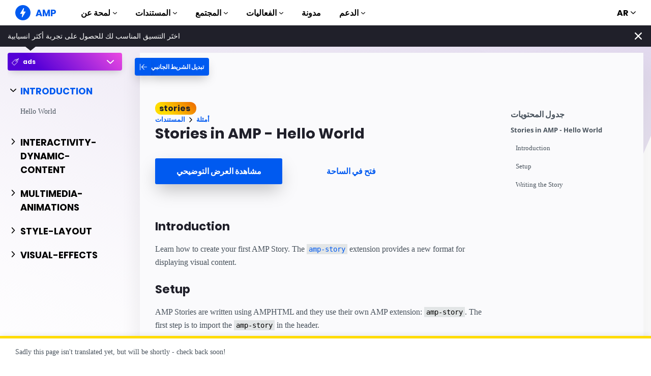

--- FILE ---
content_type: text/html; charset=UTF-8
request_url: https://amp.dev/ar/documentation/examples/ads/introduction/stories_in_amp/
body_size: 27499
content:
<!doctype html><html amp lang="ar" i-amphtml-binding i-amphtml-layout i-amphtml-no-boilerplate transformed="self;v=1"><head><meta charset="utf-8"><meta name="viewport" content="width=device-width"><link rel="preload" href="/static/fonts/poppins-v5-latin-700.woff2" as="font" crossorigin><link rel="preload" href="/static/fonts/noto-sans-v7-latin-700.woff2" as="font" crossorigin><meta name="theme-color" content="#005af0"><meta name="robots" content="noindex,follow"><meta name="description" content="Learn how to create your first AMP Story."><meta name="twitter:card" content="summary_large_image"><meta name="twitter:description" content="Learn how to create your first AMP Story."><meta name="twitter:title" content="مثال: Stories in AMP - Hello World"><meta name="twitter:creator" content="@ampproject"><meta name="twitter:site" content="@ampproject"><meta name="twitter:image" content="https://amp.dev/static/img/sharing/docs-example-600x314.png"><meta property="og:title" content="مثال: Stories in AMP - Hello World"><meta property="og:url" content="https://amp.dev/ar/documentation/examples/introduction/stories_in_amp/"><meta property="og:image" content="https://amp.dev/static/img/sharing/docs-example-600x314.png"><meta property="og:image:width" content="600"><meta property="og:image:height" content="314"><meta name="supported-amp-formats" content="stories"><meta name="page-locale" content="ar"><meta http-equiv="origin-trial" content="AviuuiVhVdQ3GpVtxSpyMT+XsL/qGGYmyiyLvYSKPL3rRDLipe/ard5x+DXVlrATtolwX75VtpSKc9IEzLDd4AkAAABmeyJvcmlnaW4iOiJodHRwczovL2FtcC5kZXY6NDQzIiwiZmVhdHVyZSI6IkV4cGVyaW1lbnRhbEF1dG9wbGF5RHluYW1pY0RlbGVnYXRpb24iLCJleHBpcnkiOjE1NzA1Nzg0NDF9"><style amp-runtime i-amphtml-version="012506252055000">html{overflow-x:hidden!important}html.i-amphtml-fie{height:100%!important;width:100%!important}html:not([amp4ads]),html:not([amp4ads]) body{height:auto!important}html:not([amp4ads]) body{margin:0!important}body{-webkit-text-size-adjust:100%;-moz-text-size-adjust:100%;-ms-text-size-adjust:100%;text-size-adjust:100%}html.i-amphtml-singledoc.i-amphtml-embedded{-ms-touch-action:pan-y pinch-zoom;touch-action:pan-y pinch-zoom}html.i-amphtml-fie>body,html.i-amphtml-singledoc>body{overflow:visible!important}html.i-amphtml-fie:not(.i-amphtml-inabox)>body,html.i-amphtml-singledoc:not(.i-amphtml-inabox)>body{position:relative!important}html.i-amphtml-ios-embed-legacy>body{overflow-x:hidden!important;overflow-y:auto!important;position:absolute!important}html.i-amphtml-ios-embed{overflow-y:auto!important;position:static}#i-amphtml-wrapper{overflow-x:hidden!important;overflow-y:auto!important;position:absolute!important;top:0!important;left:0!important;right:0!important;bottom:0!important;margin:0!important;display:block!important}html.i-amphtml-ios-embed.i-amphtml-ios-overscroll,html.i-amphtml-ios-embed.i-amphtml-ios-overscroll>#i-amphtml-wrapper{-webkit-overflow-scrolling:touch!important}#i-amphtml-wrapper>body{position:relative!important;border-top:1px solid transparent!important}#i-amphtml-wrapper+body{visibility:visible}#i-amphtml-wrapper+body .i-amphtml-lightbox-element,#i-amphtml-wrapper+body[i-amphtml-lightbox]{visibility:hidden}#i-amphtml-wrapper+body[i-amphtml-lightbox] .i-amphtml-lightbox-element{visibility:visible}#i-amphtml-wrapper.i-amphtml-scroll-disabled,.i-amphtml-scroll-disabled{overflow-x:hidden!important;overflow-y:hidden!important}amp-instagram{padding:54px 0px 0px!important;background-color:#fff}amp-iframe iframe{box-sizing:border-box!important}[amp-access][amp-access-hide]{display:none}[subscriptions-dialog],body:not(.i-amphtml-subs-ready) [subscriptions-action],body:not(.i-amphtml-subs-ready) [subscriptions-section]{display:none!important}amp-experiment,amp-live-list>[update]{display:none}amp-list[resizable-children]>.i-amphtml-loading-container.amp-hidden{display:none!important}amp-list [fetch-error],amp-list[load-more] [load-more-button],amp-list[load-more] [load-more-end],amp-list[load-more] [load-more-failed],amp-list[load-more] [load-more-loading]{display:none}amp-list[diffable] div[role=list]{display:block}amp-story-page,amp-story[standalone]{min-height:1px!important;display:block!important;height:100%!important;margin:0!important;padding:0!important;overflow:hidden!important;width:100%!important}amp-story[standalone]{background-color:#000!important;position:relative!important}amp-story-page{background-color:#757575}amp-story .amp-active>div,amp-story .i-amphtml-loader-background{display:none!important}amp-story-page:not(:first-of-type):not([distance]):not([active]){transform:translateY(1000vh)!important}amp-autocomplete{position:relative!important;display:inline-block!important}amp-autocomplete>input,amp-autocomplete>textarea{padding:0.5rem;border:1px solid rgba(0,0,0,.33)}.i-amphtml-autocomplete-results,amp-autocomplete>input,amp-autocomplete>textarea{font-size:1rem;line-height:1.5rem}[amp-fx^=fly-in]{visibility:hidden}amp-script[nodom],amp-script[sandboxed]{position:fixed!important;top:0!important;width:1px!important;height:1px!important;overflow:hidden!important;visibility:hidden}
/*# sourceURL=/css/ampdoc.css*/[hidden]{display:none!important}.i-amphtml-element{display:inline-block}.i-amphtml-blurry-placeholder{transition:opacity 0.3s cubic-bezier(0.0,0.0,0.2,1)!important;pointer-events:none}[layout=nodisplay]:not(.i-amphtml-element){display:none!important}.i-amphtml-layout-fixed,[layout=fixed][width][height]:not(.i-amphtml-layout-fixed){display:inline-block;position:relative}.i-amphtml-layout-responsive,[layout=responsive][width][height]:not(.i-amphtml-layout-responsive),[width][height][heights]:not([layout]):not(.i-amphtml-layout-responsive),[width][height][sizes]:not(img):not([layout]):not(.i-amphtml-layout-responsive){display:block;position:relative}.i-amphtml-layout-intrinsic,[layout=intrinsic][width][height]:not(.i-amphtml-layout-intrinsic){display:inline-block;position:relative;max-width:100%}.i-amphtml-layout-intrinsic .i-amphtml-sizer{max-width:100%}.i-amphtml-intrinsic-sizer{max-width:100%;display:block!important}.i-amphtml-layout-container,.i-amphtml-layout-fixed-height,[layout=container],[layout=fixed-height][height]:not(.i-amphtml-layout-fixed-height){display:block;position:relative}.i-amphtml-layout-fill,.i-amphtml-layout-fill.i-amphtml-notbuilt,[layout=fill]:not(.i-amphtml-layout-fill),body noscript>*{display:block;overflow:hidden!important;position:absolute;top:0;left:0;bottom:0;right:0}body noscript>*{position:absolute!important;width:100%;height:100%;z-index:2}body noscript{display:inline!important}.i-amphtml-layout-flex-item,[layout=flex-item]:not(.i-amphtml-layout-flex-item){display:block;position:relative;-ms-flex:1 1 auto;flex:1 1 auto}.i-amphtml-layout-fluid{position:relative}.i-amphtml-layout-size-defined{overflow:hidden!important}.i-amphtml-layout-awaiting-size{position:absolute!important;top:auto!important;bottom:auto!important}i-amphtml-sizer{display:block!important}@supports (aspect-ratio:1/1){i-amphtml-sizer.i-amphtml-disable-ar{display:none!important}}.i-amphtml-blurry-placeholder,.i-amphtml-fill-content{display:block;height:0;max-height:100%;max-width:100%;min-height:100%;min-width:100%;width:0;margin:auto}.i-amphtml-layout-size-defined .i-amphtml-fill-content{position:absolute;top:0;left:0;bottom:0;right:0}.i-amphtml-replaced-content,.i-amphtml-screen-reader{padding:0!important;border:none!important}.i-amphtml-screen-reader{position:fixed!important;top:0px!important;left:0px!important;width:4px!important;height:4px!important;opacity:0!important;overflow:hidden!important;margin:0!important;display:block!important;visibility:visible!important}.i-amphtml-screen-reader~.i-amphtml-screen-reader{left:8px!important}.i-amphtml-screen-reader~.i-amphtml-screen-reader~.i-amphtml-screen-reader{left:12px!important}.i-amphtml-screen-reader~.i-amphtml-screen-reader~.i-amphtml-screen-reader~.i-amphtml-screen-reader{left:16px!important}.i-amphtml-unresolved{position:relative;overflow:hidden!important}.i-amphtml-select-disabled{-webkit-user-select:none!important;-ms-user-select:none!important;user-select:none!important}.i-amphtml-notbuilt,[layout]:not(.i-amphtml-element),[width][height][heights]:not([layout]):not(.i-amphtml-element),[width][height][sizes]:not(img):not([layout]):not(.i-amphtml-element){position:relative;overflow:hidden!important;color:transparent!important}.i-amphtml-notbuilt:not(.i-amphtml-layout-container)>*,[layout]:not([layout=container]):not(.i-amphtml-element)>*,[width][height][heights]:not([layout]):not(.i-amphtml-element)>*,[width][height][sizes]:not([layout]):not(.i-amphtml-element)>*{display:none}amp-img:not(.i-amphtml-element)[i-amphtml-ssr]>img.i-amphtml-fill-content{display:block}.i-amphtml-notbuilt:not(.i-amphtml-layout-container),[layout]:not([layout=container]):not(.i-amphtml-element),[width][height][heights]:not([layout]):not(.i-amphtml-element),[width][height][sizes]:not(img):not([layout]):not(.i-amphtml-element){color:transparent!important;line-height:0!important}.i-amphtml-ghost{visibility:hidden!important}.i-amphtml-element>[placeholder],[layout]:not(.i-amphtml-element)>[placeholder],[width][height][heights]:not([layout]):not(.i-amphtml-element)>[placeholder],[width][height][sizes]:not([layout]):not(.i-amphtml-element)>[placeholder]{display:block;line-height:normal}.i-amphtml-element>[placeholder].amp-hidden,.i-amphtml-element>[placeholder].hidden{visibility:hidden}.i-amphtml-element:not(.amp-notsupported)>[fallback],.i-amphtml-layout-container>[placeholder].amp-hidden,.i-amphtml-layout-container>[placeholder].hidden{display:none}.i-amphtml-layout-size-defined>[fallback],.i-amphtml-layout-size-defined>[placeholder]{position:absolute!important;top:0!important;left:0!important;right:0!important;bottom:0!important;z-index:1}amp-img[i-amphtml-ssr]:not(.i-amphtml-element)>[placeholder]{z-index:auto}.i-amphtml-notbuilt>[placeholder]{display:block!important}.i-amphtml-hidden-by-media-query{display:none!important}.i-amphtml-element-error{background:red!important;color:#fff!important;position:relative!important}.i-amphtml-element-error:before{content:attr(error-message)}i-amp-scroll-container,i-amphtml-scroll-container{position:absolute;top:0;left:0;right:0;bottom:0;display:block}i-amp-scroll-container.amp-active,i-amphtml-scroll-container.amp-active{overflow:auto;-webkit-overflow-scrolling:touch}.i-amphtml-loading-container{display:block!important;pointer-events:none;z-index:1}.i-amphtml-notbuilt>.i-amphtml-loading-container{display:block!important}.i-amphtml-loading-container.amp-hidden{visibility:hidden}.i-amphtml-element>[overflow]{cursor:pointer;position:relative;z-index:2;visibility:hidden;display:initial;line-height:normal}.i-amphtml-layout-size-defined>[overflow]{position:absolute}.i-amphtml-element>[overflow].amp-visible{visibility:visible}template{display:none!important}.amp-border-box,.amp-border-box *,.amp-border-box :after,.amp-border-box :before{box-sizing:border-box}amp-pixel{display:none!important}amp-analytics,amp-auto-ads,amp-story-auto-ads{position:fixed!important;top:0!important;width:1px!important;height:1px!important;overflow:hidden!important;visibility:hidden}amp-story{visibility:hidden!important}html.i-amphtml-fie>amp-analytics{position:initial!important}[visible-when-invalid]:not(.visible),form [submit-error],form [submit-success],form [submitting]{display:none}amp-accordion{display:block!important}@media (min-width:1px){:where(amp-accordion>section)>:first-child{margin:0;background-color:#efefef;padding-right:20px;border:1px solid #dfdfdf}:where(amp-accordion>section)>:last-child{margin:0}}amp-accordion>section{float:none!important}amp-accordion>section>*{float:none!important;display:block!important;overflow:hidden!important;position:relative!important}amp-accordion,amp-accordion>section{margin:0}amp-accordion:not(.i-amphtml-built)>section>:last-child{display:none!important}amp-accordion:not(.i-amphtml-built)>section[expanded]>:last-child{display:block!important}
/*# sourceURL=/css/ampshared.css*/</style><script async src="https://cdn.ampproject.org/v0.mjs" type="module" crossorigin="anonymous"></script><script async nomodule src="https://cdn.ampproject.org/v0.js" crossorigin="anonymous"></script><script async src="https://cdn.ampproject.org/v0/amp-analytics-0.1.mjs" custom-element="amp-analytics" type="module" crossorigin="anonymous"></script><script async nomodule src="https://cdn.ampproject.org/v0/amp-analytics-0.1.js" crossorigin="anonymous" custom-element="amp-analytics"></script><script async src="https://cdn.ampproject.org/v0/amp-animation-0.1.mjs" custom-element="amp-animation" type="module" crossorigin="anonymous"></script><script async nomodule src="https://cdn.ampproject.org/v0/amp-animation-0.1.js" crossorigin="anonymous" custom-element="amp-animation"></script><script async src="https://cdn.ampproject.org/v0/amp-bind-0.1.mjs" custom-element="amp-bind" type="module" crossorigin="anonymous"></script><script async nomodule src="https://cdn.ampproject.org/v0/amp-bind-0.1.js" crossorigin="anonymous" custom-element="amp-bind"></script><script async src="https://cdn.ampproject.org/v0/amp-consent-0.1.mjs" custom-element="amp-consent" type="module" crossorigin="anonymous"></script><script async nomodule src="https://cdn.ampproject.org/v0/amp-consent-0.1.js" crossorigin="anonymous" custom-element="amp-consent"></script><script async src="https://cdn.ampproject.org/v0/amp-geo-0.1.mjs" custom-element="amp-geo" type="module" crossorigin="anonymous"></script><script async nomodule src="https://cdn.ampproject.org/v0/amp-geo-0.1.js" crossorigin="anonymous" custom-element="amp-geo"></script><script async src="https://cdn.ampproject.org/v0/amp-iframe-0.1.mjs" custom-element="amp-iframe" type="module" crossorigin="anonymous"></script><script async nomodule src="https://cdn.ampproject.org/v0/amp-iframe-0.1.js" crossorigin="anonymous" custom-element="amp-iframe"></script><script async src="https://cdn.ampproject.org/v0/amp-install-serviceworker-0.1.mjs" custom-element="amp-install-serviceworker" type="module" crossorigin="anonymous"></script><script async nomodule src="https://cdn.ampproject.org/v0/amp-install-serviceworker-0.1.js" crossorigin="anonymous" custom-element="amp-install-serviceworker"></script><script async src="https://cdn.ampproject.org/v0/amp-position-observer-0.1.mjs" custom-element="amp-position-observer" type="module" crossorigin="anonymous"></script><script async nomodule src="https://cdn.ampproject.org/v0/amp-position-observer-0.1.js" crossorigin="anonymous" custom-element="amp-position-observer"></script><script async src="https://cdn.ampproject.org/v0/amp-sidebar-0.1.mjs" custom-element="amp-sidebar" type="module" crossorigin="anonymous"></script><script async nomodule src="https://cdn.ampproject.org/v0/amp-sidebar-0.1.js" crossorigin="anonymous" custom-element="amp-sidebar"></script><script async src="https://cdn.ampproject.org/v0/amp-user-notification-0.1.mjs" custom-element="amp-user-notification" type="module" crossorigin="anonymous"></script><script async nomodule src="https://cdn.ampproject.org/v0/amp-user-notification-0.1.js" crossorigin="anonymous" custom-element="amp-user-notification"></script><script async custom-element="amp-video" src="https://cdn.ampproject.org/v0/amp-video-0.1.mjs" type="module" crossorigin="anonymous"></script><script async nomodule src="https://cdn.ampproject.org/v0/amp-video-0.1.js" crossorigin="anonymous" custom-element="amp-video"></script><link rel="shortcut icon" href="/static/img/favicon.png"><link rel="canonical" href="https://amp.dev/ar/documentation/examples/introduction/stories_in_amp/"><link rel="alternate" hreflang="x-default" href="https://amp.dev/documentation/examples/introduction/stories_in_amp/"><title>مثال: Stories in AMP - Hello World - amp.dev</title><script type="application/ld+json">{"@context":"http://schema.org","@type":"Webpage","url":"https://amp.dev/ar/documentation/examples/introduction/stories_in_amp/ ","name":"amp.dev","headline":"مثال: Stories in AMP - Hello World","description":"Learn how to create your first AMP Story.","mainEntityOfPage":{"@type":"WebPage","@id":"https://amp.dev"},"publisher":{"@type":"Organization","name":"AMP Project","logo":{"url":"https://amp.dev/static/img/icons/icon-512x512.png","width":512,"height":512,"@type":"ImageObject"}},"image":{"@type":"ImageObject","url":"https://amp.dev/static/img/sharing/docs-example-600x314.png","width":600,"height":314}}</script><title>Stories in AMP - Hello World</title><style amp-custom>amp-story{font-family:-apple-system,BlinkMacSystemFont,Segoe UI\ ,Roboto,Helvetica,Arial,sans-serif,Apple Color Emoji\ ,Segoe UI Emoji\ ,Segoe UI Symbol\ }amp-story-page *{color:#fff;text-align:center}[template=thirds]{padding:0}@font-face{font-family:system;font-style:normal;font-weight:300;src:local(".SFNSText-Light"),local(".HelveticaNeueDeskInterface-Light"),local(".LucidaGrandeUI"),local("Ubuntu Light"),local("Segoe UI Light"),local("Roboto-Light"),local("DroidSans"),local("Tahoma")}@font-face{font-family:system;font-style:italic;font-weight:300;src:local(".SFNSText-LightItalic"),local(".HelveticaNeueDeskInterface-Italic"),local(".LucidaGrandeUI"),local("Ubuntu Light Italic"),local("Segoe UI Light Italic"),local("Roboto-LightItalic"),local("DroidSans"),local("Tahoma")}@font-face{font-family:system;font-style:normal;font-weight:400;src:local(".SFNSText-Regular"),local(".HelveticaNeueDeskInterface-Regular"),local(".LucidaGrandeUI"),local("Ubuntu"),local("Segoe UI"),local("Roboto-Regular"),local("DroidSans"),local("Tahoma")}@font-face{font-family:system;font-style:italic;font-weight:400;src:local(".SFNSText-Italic"),local(".HelveticaNeueDeskInterface-Italic"),local(".LucidaGrandeUI"),local("Ubuntu Italic"),local("Segoe UI Italic"),local("Roboto-Italic"),local("DroidSans"),local("Tahoma")}@font-face{font-family:system;font-style:normal;font-weight:500;src:local(".SFNSText-Medium"),local(".HelveticaNeueDeskInterface-MediumP4"),local(".LucidaGrandeUI"),local("Ubuntu Medium"),local("Segoe UI Semibold"),local("Roboto-Medium"),local("DroidSans-Bold"),local("Tahoma Bold")}@font-face{font-family:system;font-style:italic;font-weight:500;src:local(".SFNSText-MediumItalic"),local(".HelveticaNeueDeskInterface-MediumItalicP4"),local(".LucidaGrandeUI"),local("Ubuntu Medium Italic"),local("Segoe UI Semibold Italic"),local("Roboto-MediumItalic"),local("DroidSans-Bold"),local("Tahoma Bold")}@font-face{font-family:system;font-style:normal;font-weight:700;src:local(".SFNSText-Bold"),local(".HelveticaNeueDeskInterface-Bold"),local(".LucidaGrandeUI"),local("Ubuntu Bold"),local("Roboto-Bold"),local("DroidSans-Bold"),local("Segoe UI Bold"),local("Tahoma Bold")}@font-face{font-family:system;font-style:italic;font-weight:700;src:local(".SFNSText-BoldItalic"),local(".HelveticaNeueDeskInterface-BoldItalic"),local(".LucidaGrandeUI"),local("Ubuntu Bold Italic"),local("Roboto-BoldItalic"),local("DroidSans-Bold"),local("Segoe UI Bold Italic"),local("Tahoma Bold")}@font-face{font-family:Noto Sans;font-style:normal;font-weight:400;font-display:optional;src:local("Noto Sans"),local("NotoSans"),url(https://amp.dev/static/fonts/noto-sans-v7-latin-regular.woff2) format("woff2"),url(https://amp.dev/static/fonts/noto-sans-v7-latin-regular.woff) format("woff")}@font-face{font-family:Noto Sans;font-style:normal;font-weight:700;font-display:optional;src:local("Noto Sans Bold"),local("NotoSans-Bold"),url(https://amp.dev/static/fonts/noto-sans-v7-latin-700.woff2) format("woff2"),url(https://amp.dev/static/fonts/noto-sans-v7-latin-700.woff) format("woff")}@font-face{font-family:Poppins;font-style:normal;font-weight:700;font-display:optional;src:local("Poppins Bold"),local("Poppins-Bold"),url(https://amp.dev/static/fonts/poppins-v5-latin-700.woff2) format("woff2"),url(https://amp.dev/static/fonts/poppins-v5-latin-700.woff) format("woff")}@font-face{font-family:Fira Mono;font-style:normal;font-weight:400;font-display:optional;src:local("Fira Mono"),local("FiraMono"),url(https://amp.dev/static/fonts/fira-mono-v7-latin-500.woff2) format("woff2"),url(https://amp.dev/static/fonts/fira-mono-v7-latin-500.woff) format("woff")}*{box-sizing:border-box}body,html{padding:0;margin:0;min-width:240px;color:#48525c;background-color:#fff;font-size:16px;font-family:Noto Sans,system;overflow-x:hidden;-webkit-font-smoothing:antialiased;-moz-osx-font-smoothing:grayscale;touch-action:manipulation}@media(max-width:240px){body,html{font-size:14px}}body>*>:not(.ap-o-code-preview)>*>.amp-carousel-button{width:3em;height:3em;border-radius:50%;box-shadow:0 10px 15px 0 rgba(0,0,0,.4);transition:.4s;background-color:#fff;position:relative;box-sizing:border-box;margin:1em;border-style:none;background-position:50% 50%;background-repeat:no-repeat;z-index:10;pointer-events:all}body>*>:not(.ap-o-code-preview)>*>.amp-carousel-button-prev{background-image:url("data:image/svg+xml;charset=utf-8,%3Csvg xmlns='http://www.w3.org/2000/svg' width='18' height='18' fill='%23005AF0'%3E%3Cpath d='M15 8.25H5.87l4.19-4.19L9 3 3 9l6 6 1.06-1.06-4.19-4.19H15v-1.5z'/%3E%3C/svg%3E")}body>*>:not(.ap-o-code-preview)>*>.amp-carousel-button-next{background-image:url("data:image/svg+xml;charset=utf-8,%3Csvg xmlns='http://www.w3.org/2000/svg' width='18' height='18' fill='%23005AF0' %3E%3Cpath d='M9 3L7.94 4.06l4.19 4.19H3v1.5h9.13l-4.19 4.19L9 15l6-6z'/%3E%3C/svg%3E")}body>*>:not(.ap-o-code-preview)>*>.amp-carousel-button:hover{cursor:pointer;box-shadow:0 20px 30px 0 rgba(0,0,0,.2);background-color:#fff}:target:before{content:"";display:block;visibility:hidden;height:120px;margin-top:-120px}@media(min-width:1024px){h1:target:before{height:75px;margin-top:-75px}h2:target:before{height:81px;margin-top:-81px}h3:target:before{height:87px;margin-top:-87px}h4:target:before{height:90px;margin-top:-90px}h5:target:before{height:93px;margin-top:-93px}h6:target:before{height:97px;margin-top:-97px}}h1,h2,h3,h4,h5{margin-top:1.5rem;margin-bottom:.75em;font-family:Poppins,system;font-weight:700;line-height:1.2em;color:#20202a}h1{font-size:2.2rem;margin-top:3rem}section.-t h1:first-of-type{margin-top:0}@media(min-width:768px){section.-t h1:first-of-type{margin-bottom:2rem}}h2{font-size:1.8rem;margin-top:2rem}h3{font-size:1.414rem;margin-top:1.8rem}h4{font-size:1.2rem}h5{font-size:1rem}.-t .intro,.ap--section .intro{font-size:1rem;padding:0}.-t .intro *,.ap--section .intro *{font-size:inherit}.-t p,.ap--section p{line-height:1.6rem;font-weight:400;color:#48525c;display:block;margin-top:1.1em;margin-bottom:0;font-size:1rem}.-t p small,.ap--section p small{font-size:.875rem}.-t code,.ap--section code{display:inline;padding:2px 4px;font-family:Fira Mono,monospace;font-weight:500;word-break:normal;color:#000;background-color:#e2e5e6;font-size:.9em}.-t code,.-t p,.ap--section code,.ap--section p{overflow-wrap:break-word}.-t a,.ap--section a{position:relative;z-index:10}.-t a code,.ap--section a code{color:#005af0;z-index:-1}.-t pre,.ap--section pre{font-family:Fira Mono,monospace;font-weight:500;font-size:1rem;white-space:pre-wrap}.-t>ol,.-t>ul,.ap--section>ol,.ap--section>ul{line-height:1.6rem;font-weight:400;color:#48525c;display:block;padding-left:2em;margin:1.5em 0}.-t>ol ol,.-t>ol ul,.-t>ul ol,.-t>ul ul,.ap--section>ol ol,.ap--section>ol ul,.ap--section>ul ol,.ap--section>ul ul{padding-left:2em;margin:0}.-t>ol li,.-t>ul li,.ap--section>ol li,.ap--section>ul li{padding-left:.5em}.-t>ol li p,.-t>ul li p,.ap--section>ol li p,.ap--section>ul li p{font-size:1em}.-t figure figcaption,.ap--section figure figcaption{line-height:1.6rem;font-weight:400;color:#48525c;font-size:.8125rem;margin-top:.3em}.-t hr,.ap--section hr{height:1px;margin:.75em 0;background-color:#ebebf0;border:none}.-n{display:flex;align-items:center;text-decoration:none;padding:0 0 1.5em;margin:0}.-r{line-height:1.6rem;font-weight:400;color:#48525c;font-size:.875rem;font-weight:700;color:#005af0;line-height:1.3;transition:transform .3s ease}.-i{fill:#005af0;padding:.438em 0;margin-bottom:auto;margin-right:.625em;box-sizing:initial;transition:transform .3s ease}.-n:hover .-i,.-n:hover .-r{transform:translateX(10px)}.-s{border-bottom:1px solid #ebebf0}.-s .-r{font-size:1rem;font-family:Poppins,system;font-weight:700;color:#000;padding-left:10px}.-s .-i{width:1.375em;height:1.375em;fill:#fff;background-color:#005af0;overflow:hidden;padding:.563em}.-s .-i,.-s:hover .-i{box-shadow:0 10px 20px 0 rgba(0,0,0,.25)}.-s:hover .-i svg{animation:duepduep .3s ease}a{font-weight:700;text-decoration:none;color:#005af0}a code{display:inline;padding:2px 4px;font-family:Fira Mono,monospace;font-weight:500;word-break:normal;color:#000;background-color:#e2e5e6;font-size:.9em;color:#005af0}.ap-a-ico{display:flex;font-size:medium;box-sizing:initial;justify-content:center;width:1em;height:1em}.-o{right:20px;left:auto;bottom:20px;width:calc(100% - 40px);padding:15px;line-height:1.6rem;font-weight:400;color:#48525c;font-size:.875rem;background-color:#fff;box-shadow:0 15px 30px 0 rgba(0,0,0,.15);border-radius:8px}@media(min-width:768px){.-o{max-width:500px}}.-u{position:absolute;right:15px;top:15px;-webkit-appearance:none;background-color:transparent;border:none;padding:0}.-u svg{width:10px;height:10px}.-o button{cursor:pointer}.ap-o-translation-hint{position:fixed;z-index:100;width:100%;left:0;bottom:0}@media(max-width:767px){.ap-o-translation-hint{display:none}}.ap-o-translation-hint-wrapper{line-height:1.6rem;font-weight:400;color:#48525c;font-size:.875rem;max-width:1440px;margin:0 auto;padding:1em 30px;background-color:#fff;border-top:5px solid #ffdc00;box-shadow:0 -2px 10px 0 rgba(0,0,0,.07)}.ap-o-translation-hint-link{display:inline-block}.-av+.ap-o-translation-hint{bottom:25px}.ap--footer{position:relative;z-index:15;padding:3em 0 2em;line-height:1.6rem;font-weight:400;color:#48525c;font-size:1rem;color:#fff;background:linear-gradient(45deg,#48525c,#20202a)}.-a{width:100%;max-width:1440px;padding:0 20px;margin:0 auto}.-f{padding-bottom:4em}@media(min-width:768px){.-f{display:flex;align-items:center}}.-l{display:flex;flex-direction:column;margin-left:auto}@media(min-width:1024px){.-l{flex-direction:row}}.-c{margin:3em 2em 1em 0;color:#fff}@media(min-width:768px){.-c{margin:auto 2em auto 1em}}.-h{display:flex;list-style:none;padding:0;margin:0}.-p{flex:1 0 auto}@media(min-width:768px){.-p{margin:16px}}.-d{width:2.5em;height:2.5em;fill:#fff}@media(max-width:240px){.-d{font-size:14px}}@media(min-width:768px){.-v{display:grid;grid-gap:30px;grid-template-columns:repeat(12,1fr)}}.-m{flex:1 1 100%}.-m:nth-child(odd){grid-column:span 3}@media(max-width:1023px){.-m:nth-child(odd){grid-column:span 6}}.-m:nth-child(2n+2){grid-column:span 3}@media(max-width:1023px){.-m:nth-child(2n+2){grid-column:span 6}}.-g{color:#fff}.-y{list-style:none;padding:0}@media(min-width:768px){.-y+.-g{margin-top:2.5em}}.-b{position:relative}.-w{padding-left:35px;font-size:.8125rem;color:#fff}.-x{position:absolute;left:10px;top:8px;width:12px;height:12px;fill:#fff}.-k{display:flex;flex-direction:column;padding-top:4em}@media(min-width:768px){.-k{flex-direction:row;align-items:flex-end}}.-_{width:50%;max-width:200px;margin-bottom:40px;margin-right:auto}@media(min-width:768px){.-_{margin-bottom:0}}.-j{list-style:none;padding:0;margin:0}.-q{display:inline-block;margin-right:1em}.-z{font-size:.8125rem;font-weight:400;color:#fff}.-te{display:block;font-size:.875rem;margin-top:2em;color:#e2e5e6}.-te a{color:#fafafc}.ap-m-format-toggle{position:-webkit-sticky;position:sticky;top:0;margin:0 10px;padding:10px 0 0;width:100%;max-width:85%;z-index:12}@media(min-width:768px){.ap-m-format-toggle{padding:0;margin:0 15px 0 0;max-width:100%}}.ap-m-format-toggle-selected{border:0}.amp-mode-touch .ap-m-format-toggle-selected{position:relative}.ap-m-format-toggle-selected:focus:after,.ap-m-format-toggle-selected:hover:after{position:absolute;top:0;left:0;content:"";display:block;height:300%;width:100%}.ap-m-format-toggle-link,.ap-m-format-toggle-selected{z-index:3;display:flex;align-items:center;width:100%;margin:0 0 2px;padding:5px 8px;overflow:hidden;line-height:1.6rem;font-weight:400;color:#48525c;font-family:Poppins,system;font-weight:700;font-size:12px;text-align:left;border-radius:4px;color:#000;background:#ebebf0;transition:opacity .2s ease;box-shadow:0 5px 15px -5px rgba(0,0,0,.25)}.ap-m-format-toggle-link .ap-a-ico,.ap-m-format-toggle-selected .ap-a-ico{width:14px;height:14px;margin-right:8px;fill:#000}.ap-m-format-toggle-link{color:#000;background:#ebebf0}.ap-m-format-toggle-link .ap-a-ico{fill:#000}.ap-m-format-toggle-link-websites.ap-m-format-toggle-selected,.ap-m-format-toggle-link-websites:hover{background:linear-gradient(225deg,#00dcc0,#005af0 75%);color:#fff}.ap-m-format-toggle-link-websites.ap-m-format-toggle-selected .ap-a-ico,.ap-m-format-toggle-link-websites:hover .ap-a-ico{fill:#fff}.ap-m-format-toggle-link-stories.ap-m-format-toggle-selected,.ap-m-format-toggle-link-stories:hover{background:linear-gradient(225deg,#ec6600,#ffdc00 75%);color:#20202a}.ap-m-format-toggle-link-stories.ap-m-format-toggle-selected .ap-a-ico,.ap-m-format-toggle-link-stories:hover .ap-a-ico{fill:#20202a}.ap-m-format-toggle-link-ads.ap-m-format-toggle-selected,.ap-m-format-toggle-link-ads:hover{background:linear-gradient(225deg,#eb49e1,#5500d7 75%);color:#fff}.ap-m-format-toggle-link-ads.ap-m-format-toggle-selected .ap-a-ico,.ap-m-format-toggle-link-ads:hover .ap-a-ico{fill:#fff}.ap-m-format-toggle-link-email.ap-m-format-toggle-selected,.ap-m-format-toggle-link-email:hover{background:linear-gradient(225deg,#09a600,#e1eb64 75%);color:#20202a}.ap-m-format-toggle-link-email.ap-m-format-toggle-selected .ap-a-ico,.ap-m-format-toggle-link-email:hover .ap-a-ico{fill:#20202a}.ap-m-format-toggle-angle{margin-right:0;margin-left:auto}.ap-m-format-toggle-formats{position:absolute;width:100%;z-index:2;pointer-events:none;opacity:0;transform:translateY(-20px);transition:all .2s ease;transition-delay:.05s}.ap-m-format-toggle-formats:focus-within,.ap-m-format-toggle-formats:hover,.ap-m-format-toggle-selected:focus+.ap-m-format-toggle-formats,.ap-m-format-toggle-selected:hover+.ap-m-format-toggle-formats{pointer-events:auto;opacity:1;transform:translateY(0)}body{top:0;left:0;background-repeat:no-repeat;background-size:100% auto;background-position:100% 0;background-attachment:fixed}body.ap--websites{background-image:url("data:image/svg+xml,%3Csvg xmlns='http://www.w3.org/2000/svg' viewBox='0 0 1024 768'%3E%3Cdefs%3E%3ClinearGradient id='a' x1='239.67' y1='855.23' x2='606.28' y2='-152.04' gradientUnits='userSpaceOnUse'%3E%3Cstop offset='0' stop-color='%23fff' stop-opacity='0'/%3E%3Cstop offset='1' stop-color='%23d5e6f2'/%3E%3C/linearGradient%3E%3C/defs%3E%3Cg%3E%3Cpath fill='url(%23a)' d='M0 0h1024v214L786.37 768H0V0z'/%3E%3C/g%3E%3C/svg%3E%0A")}body.ap--ads{background-image:url("data:image/svg+xml,%3Csvg xmlns='http://www.w3.org/2000/svg' viewBox='0 0 1024 768'%3E%3Cdefs%3E%3ClinearGradient id='a' x1='239.67' x2='606.28' y1='855.23' y2='-152.04' gradientUnits='userSpaceOnUse'%3E%3Cstop offset='0' stop-color='%23fff' stop-opacity='0'/%3E%3Cstop offset='1' stop-color='%23ddd3eb'/%3E%3C/linearGradient%3E%3C/defs%3E%3Cg%3E%3Cpath fill='url(%23a)' d='M0 0h1024v214L786.37 768H0V0z'/%3E%3C/g%3E%3C/svg%3E%0A")}body.ap--stories{background-image:url("data:image/svg+xml,%3Csvg xmlns='http://www.w3.org/2000/svg' viewBox='0 0 1024 768'%3E%3Cdefs%3E%3ClinearGradient id='a' x1='239.67' x2='606.28' y1='855.23' y2='-152.04' gradientUnits='userSpaceOnUse'%3E%3Cstop offset='0' stop-color='%23fff' stop-opacity='0'/%3E%3Cstop offset='1' stop-color='%23ebdfd3'/%3E%3C/linearGradient%3E%3C/defs%3E%3Cg%3E%3Cpath fill='url(%23a)' d='M0 0h1024v214L786.37 768H0V0z'/%3E%3C/g%3E%3C/svg%3E%0A")}body.ap--email{background-image:url("data:image/svg+xml,%3Csvg xmlns='http://www.w3.org/2000/svg' viewBox='0 0 1024 768'%3E%3Cdefs%3E%3ClinearGradient id='a' x1='239.67' x2='606.28' y1='855.23' y2='-152.04' gradientUnits='userSpaceOnUse'%3E%3Cstop offset='0' stop-color='%23fff' stop-opacity='0'/%3E%3Cstop offset='1' stop-color='%23d7ebd3'/%3E%3C/linearGradient%3E%3C/defs%3E%3Cg%3E%3Cpath fill='url(%23a)' d='M0 0h1024v214L786.37 768H0V0z'/%3E%3C/g%3E%3C/svg%3E%0A")}.ap--ampsidebar{width:100%;max-width:90vw;background:#fafafc}.ap--ampsidebar-toolbar{top:86px;height:100vh;max-height:calc(100vh - 86px)}@media(min-width:768px){.ap--ampsidebar-toolbar{position:-webkit-sticky;position:sticky;overflow:auto}}.ap--ampsidebar-toolbar>ul{-webkit-overflow-scrolling:touch;margin:0;padding:0}@media(min-width:768px){.ap--ampsidebar-toolbar>ul{overflow:auto;max-height:100%}}.ap--ampsidebar-toolbar>ul::-webkit-scrollbar{width:6px;height:6px}.ap--ampsidebar-toolbar>ul::-webkit-scrollbar-thumb{border-radius:3px;background-color:#91979d}.ap--ampsidebar-toolbar>ul::-webkit-scrollbar-corner{background-color:transparent}.ap--ampsidebar-toolbar>ul::-webkit-scrollbar-thumb{background-color:rgba(0,0,0,.1)}.ap-o-sidebar-default{max-width:100%}@media(min-width:768px){.ap-o-sidebar-default .ap-o-sidebar{width:auto;min-height:400px;padding-bottom:0;margin-right:0;margin-left:-10px;background:0 0;box-shadow:none}}.ap-o-sidebar-default .nav{margin:15px 0 0;padding-bottom:15px}.ap-o-sidebar-default .nav-list{max-width:300px;list-style:none;padding:0;margin:0}.ap-o-sidebar-default .nav-list.level-1{margin:0 15px}.ap-o-sidebar-default .nav-list .nav-list{display:none;margin-bottom:20px}.ap-o-sidebar-default .nav-item{position:relative;margin:0;padding:0}.ap-o-sidebar-default .nav-item.level-1{border-bottom:1px solid rgba(0,0,0,.15)}.ap-o-sidebar-default .nav-item.level-1:last-child{border-bottom:none}.ap-o-sidebar-default .nav-item.level-1 .nav-link{padding:10px 25px 10px 20px;text-transform:uppercase;font-size:1.125rem;font-family:Poppins,system;font-weight:700;color:#000}.ap-o-sidebar-default .nav-item.level-1 .nav-icon,.ap-o-sidebar-default .nav-item.level-1 .nav-trigger{height:46px}.ap-o-sidebar-default .nav-item.level-1 .nav-icon .ap-a-ico{margin-top:16px}.ap-o-sidebar-default .nav-item.level-2 .nav-link{padding:7px 25px 8px 20px;text-transform:unset;line-height:1.6rem;font-weight:400;color:#48525c;font-family:Noto Sans,system;font-size:.875rem;line-height:1.4em}.ap-o-sidebar-default .nav-item.level-2 .nav-icon,.ap-o-sidebar-default .nav-item.level-2 .nav-trigger{height:33px}.ap-o-sidebar-default .nav-item.level-2 .nav-icon .ap-a-ico{width:10px;height:10px;margin-top:10px}.ap-o-sidebar-default .nav-item.level-3{margin-left:24px}.ap-o-sidebar-default .nav-item.level-3 .nav-link{padding:7px 25px 8px 20px;font-size:.8125rem}.ap-o-sidebar-default .nav-item.level-3.active{background:rgba(51,61,71,.1);border-radius:4px}.ap-o-sidebar-default .nav-item.active>.nav-link{font-weight:700;color:#005af0}.ap-o-sidebar-default .nav-item:hover>.nav-link{color:#005af0}.ap-o-sidebar-default .nav-item-tutorial-divider{border-bottom:1px dashed rgba(0,0,0,.15)}.ap-o-sidebar-default .nav-item-tutorial-divider:first-child,.ap-o-sidebar-default .nav-item-tutorial-divider:last-child{display:none}.ap-o-sidebar-default .nav-link{position:relative;display:block;padding:0;margin:0;color:rgba(0,0,0,.75);border:none;background-color:transparent}.ap-o-sidebar-default .nav-link-lastword{white-space:nowrap}.ap-o-sidebar-default .nav-icon,.ap-o-sidebar-default .nav-trigger{position:absolute;top:0;width:20px;padding:0;margin:0;background:none transparent;border:none;cursor:pointer}.ap-o-sidebar-default .nav-trigger{-webkit-appearance:none;z-index:1}.ap-o-sidebar-default .nav-trigger:checked~ul{display:block}.ap-o-sidebar-default .nav-trigger:checked+.nav-icon .ap-a-ico{transform:rotate(0)}.ap-o-sidebar-default .nav-trigger:focus{outline:1px dotted #212121;outline:5px auto -webkit-focus-ring-color}.ap-o-sidebar-default .nav-icon .ap-a-ico{width:12px;height:12px;transform:rotate(-90deg)}.ap-o-sidebar-default .nav-type-icon{display:inline-block;vertical-align:top;width:20px;height:20px;margin-left:6px}.ap-o-sidebar-default .nav span.nav-link+.nav-trigger{width:calc(100% + 15px)}.ap-a-img{position:relative}.image-preview-1 .ap-a-img{overflow:hidden;border-radius:50%}.image-preview-2 .ap-a-img{margin-right:-30px;filter:drop-shadow(0 30px 30px -15px rgba(0,0,0,.25))}@media(min-width:768px){.image-preview-2 .ap-a-img{margin-right:0}}.-so{display:block;width:100%;height:1px;margin-bottom:.813em;background-color:#fafafc}@media(min-width:768px){.-so{display:none}.-su{display:block}}.-lp{padding:84px 15px 0}@media(min-width:768px){.-lp{padding-left:0;padding-right:0}}.-ld{margin-bottom:.75em;font-size:1.8rem;margin-top:2rem;padding:20px 0}.-ld,.-lv{font-family:Poppins,system;font-weight:700;line-height:1.2em;color:#20202a}.-lv{margin-top:1.5rem;font-size:1.2rem;padding-left:20px;margin-bottom:0}.-lm{line-height:1.6rem;font-weight:400;color:#48525c;font-size:1rem}.-lg{display:block;background-color:#ebebf0;height:1px;margin:30px 20px 30px 0}.ap-code-preview,.ap-o-code-preview{position:relative;margin:1rem 0;background:#20202a}.ap-code-preview-controls,.ap-o-code-preview-controls{width:100%;display:flex;justify-content:center;align-items:center;margin:0 auto;padding:9px 0}.ap-code-preview-controls-button,.ap-o-code-preview-controls-button{-webkit-appearance:none;background-color:transparent;border:none;position:relative;padding:6px;cursor:pointer}.ap-code-preview-controls-icon,.ap-o-code-preview-controls-icon{width:22px;height:22px;fill:#fff;opacity:.6;transition:opacity .25s ease-out}.ap-code-preview-controls-button:focus .ap-code-preview-controls-icon,.ap-code-preview-controls-button:focus .ap-o-code-preview-controls-icon,.ap-code-preview-controls-button:hover .ap-code-preview-controls-icon,.ap-code-preview-controls-button:hover .ap-o-code-preview-controls-icon,.ap-o-code-preview-controls-button:focus .ap-code-preview-controls-icon,.ap-o-code-preview-controls-button:focus .ap-o-code-preview-controls-icon,.ap-o-code-preview-controls-button:hover .ap-code-preview-controls-icon,.ap-o-code-preview-controls-button:hover .ap-o-code-preview-controls-icon{opacity:1}.ap-code-preview-preview,.ap-o-code-preview-preview{position:relative;top:1em;margin:1em;background:#fff;box-shadow:0 2px 10px 0 rgba(0,0,0,.07)}@media(min-height:768px){.ap-code-preview-preview+div.-ta,.ap-o-code-preview-preview+div.-ta{min-height:0}}.ap-code-preview-preview-iframe,.ap-o-code-preview-preview-iframe{display:flex;justify-content:center;position:relative;margin:0 1em}@media screen and (max-width:412px){.ap-code-preview-preview-iframe amp-iframe,.ap-o-code-preview-preview-iframe amp-iframe{width:240px;height:427px}}@media screen and (min-width:413px){.ap-code-preview-preview-iframe amp-iframe,.ap-o-code-preview-preview-iframe amp-iframe{width:320px;height:569px}}.ap-code-preview-top-preview,.ap-o-code-preview-top-preview{position:relative;padding:0 1em;z-index:1;display:flex;flex-direction:column;justify-content:center;align-items:start}@media(min-width:1024px){.ap-code-preview-top-preview,.ap-o-code-preview-top-preview{padding:0 15%}}.ap-code-preview-top-preview+div.-ta,.ap-o-code-preview-top-preview+div.-ta{position:relative;width:100%;min-height:0;padding:1em 1em 0;margin-top:0}.ap-code-preview-top-preview amp-iframe,.ap-o-code-preview-top-preview amp-iframe{align-self:center}.ap-code-preview-side-preview,.ap-o-code-preview-side-preview{width:100%;height:100%;position:absolute;top:0;right:0;bottom:0;left:0;padding:0;margin:0}@media(min-width:768px){.ap-code-preview-side-preview,.ap-o-code-preview-side-preview{width:auto;left:60%;background-color:#1c1c24}}@media(max-width:767px){.ap-code-preview-side-preview,.ap-o-code-preview-side-preview{overflow:hidden;pointer-events:none}.ap-code-preview-side-preview-active,.ap-o-code-preview-side-preview-active{pointer-events:auto}}.ap-code-preview-side-preview-frame,.ap-o-code-preview-side-preview-frame{position:absolute;max-height:100%;right:15px;top:auto;background-color:#fff}@media(max-width:767px){.ap-code-preview-side-preview-frame,.ap-o-code-preview-side-preview-frame{position:static;background:#fff;pointer-events:none;transform:translateY(100%);transition:transform .2s cubic-bezier(0,0,.3,1)}.ap-code-preview-side-preview-frame.show,.ap-o-code-preview-side-preview-frame.show{transform:translateY(0);pointer-events:auto;height:100%}}.ap-code-preview-iframe,.ap-o-code-preview-iframe{background:#fff;margin-bottom:1em}.ap-code-preview.side-frame .-ta,.ap-code-preview.top-frame .-ta,.ap-o-code-preview.side-frame .-ta,.ap-o-code-preview.top-frame .-ta{min-height:150px;max-height:450px}.ap-code-preview.side-frame .-ta,.ap-o-code-preview.side-frame .-ta{width:100%;margin:0;background:0 0}@media(min-width:768px){.ap-code-preview.side-frame .-ta,.ap-o-code-preview.side-frame .-ta{width:60%;min-height:580px}}@media(min-width:1024px){.ap-code-preview.side-frame .-ta,.ap-o-code-preview.side-frame .-ta{min-height:738px}}@media(min-width:1280px){.ap-code-preview.side-frame .-ta,.ap-o-code-preview.side-frame .-ta{min-height:842px}}@media(min-width:1441px){.ap-code-preview.side-frame .-ta,.ap-o-code-preview.side-frame .-ta{min-height:746px}}.ap-a-btn{font-family:Poppins,system;font-weight:700;line-height:1.2em;color:#20202a;font-size:1em;color:#fff;display:inline-block;max-width:100%;width:auto;height:auto;padding:.75em 1.75em;margin:0;text-decoration:none;text-align:center;border-radius:3px;background-color:#005af0;border:none;cursor:pointer;box-shadow:0 15px 35px -5px rgba(0,0,0,.25);transition:transform .3s ease,box-shadow .3s ease}.ap-a-btn:hover{transform:translateY(-.125em);box-shadow:0 25px 20px -15px rgba(0,0,0,.15)}@media(min-width:768px){.ap-a-btn{padding:1em 2em}}.ap-breadcrumbs,.-ue{display:flex;align-items:center;font-family:Poppins,system;font-weight:700;font-size:.8125rem}.ap-breadcrumbs-angle,.-ut{width:10px;height:10px;margin:0 6px;transform:rotate(-90deg)}.ap-a-format-tag{display:inline-block;padding:0 12px;border-radius:14px;font-family:Poppins,system;font-weight:700;color:#fff}.ap-a-format-tag-websites{background:linear-gradient(225deg,#00dcc0,#005af0 75%)}.ap-a-format-tag-stories{background:linear-gradient(225deg,#ec6600,#ffdc00 75%);color:#20202a}.ap-a-format-tag-ads{background:linear-gradient(225deg,#eb49e1,#5500d7 75%)}.ap-a-format-tag-email{background:linear-gradient(225deg,#09a600,#e1eb64 75%);color:#20202a}.ap--toc{width:100%}@media(min-width:1024px){.ap--toc{background:0 0;box-shadow:none;padding-right:10px}}.ap-o-toc{--spacing-top:90px;position:relative;z-index:1;top:0;right:0;width:calc(100% - 20px);overflow-y:auto;-webkit-overflow-scrolling:touch;background-color:#fff;box-shadow:0 2px 10px 0 rgba(0,0,0,.07);border-radius:8px;padding:15px;margin-bottom:10px}.ap-o-toc::-webkit-scrollbar{width:6px;height:6px}.ap-o-toc::-webkit-scrollbar-thumb{border-radius:3px;background-color:#91979d}.ap-o-toc::-webkit-scrollbar-corner{background-color:transparent}.ap-o-toc::-webkit-scrollbar-thumb{background-color:rgba(0,0,0,.1)}@media(min-width:768px){.ap-o-toc{width:100%}}@media(min-width:1024px){.ap-o-toc{position:-webkit-sticky;position:sticky;z-index:1;padding:0 10px 0 0;margin:0;height:auto;top:var(--spacing-top);right:auto;padding-bottom:var(--spacing-top);background:0 0;box-shadow:none;overflow-y:scroll;max-height:calc(100vh - var(--spacing-top))}}.ap-o-toc-hl{font-family:Poppins,system;font-weight:700;cursor:pointer;width:100%;margin-bottom:0}@media(min-width:1024px){.ap-o-toc-hl{margin-bottom:10px}}.ap-o-toc-toggle{display:flex;align-items:center;justify-content:space-between;outline:0}@media(min-width:1024px){.ap-o-toc-toggle{position:-webkit-sticky;position:sticky;top:0;background:#fafafc}}.ap-o-toc ul{list-style:none;margin:0;padding:0;transition:.4s}.ap-o-toc ul>li a{display:block;padding-bottom:20px;line-height:1.6rem;font-weight:400;color:#48525c;font-size:.8125rem;font-weight:700;line-height:1rem}.ap-o-toc ul>li>ul{padding-left:10px;text-transform:none}.ap-o-toc ul>li>ul li a{font-weight:400}@media(max-width:1023px){.ap-o-toc .-un:not(:checked)+ul{display:none;transition:.2s}.ap-o-toc .-un:checked+ul{margin-top:15px}}.ap-o-toc .nav-icon svg{width:15px;height:15px}@media(min-width:1024px){.ap-o-toc .nav-icon{display:none}}.ap-o-toc .nav-icon .ap-a-ico{display:inline-block;transform:rotate(-90deg)}.ap-o-toc.contentmenuopen .nav-icon .ap-a-ico{transform:rotate(0)}#sidebar-left[aria-hidden=true]:not([hidden])~.ap--main .-ur{animation:moveSidebarToggleBackwards .233s cubic-bezier(0,0,.21,1) forwards}#sidebar-left[aria-hidden=true]:not([hidden])~.ap--main .-ur .label-icon svg{transform:rotate(180deg)}#sidebar-left[aria-hidden=true]:not([hidden])~.ap--main .-ur .label-title{transform:translateX(0) scaleX(1);transform-origin:left center}#sidebar-left[open]~.ap--main .-ur{left:0;margin-left:0;animation:moveSidebarToggleForwards .233s cubic-bezier(0,0,.21,1) forwards}#sidebar-left[open]~.ap--main .-ur .label-icon svg{transform:rotate(0)}#sidebar-left[open]~.ap--main .-ur .label-title{transform:translateX(-150vw) scaleX(0);transform-origin:left center}#sidebar-left[aria-hidden=true]:not([hidden])~.ap--main .-ur,#sidebar-left[open]~.ap--main .-ur{z-index:9999999999}.-ui{position:absolute;top:50px}.-us{position:fixed;top:-99px}.-uo{position:fixed;z-index:15;font-size:12px;font-family:Poppins,system;font-weight:700;color:#fff;fill:#fff;cursor:pointer;display:flex;align-items:center}.-uo .label-icon{border-radius:4px;background:#005af0;height:35px;width:32px;padding-left:2px;display:flex;justify-content:center;align-items:center;box-shadow:0 10px 20px -5px rgba(0,0,0,.25);z-index:1}.-uo .label-icon svg{height:14px;width:14px;transition:transform .233s cubic-bezier(0,0,.21,1)}.-uo .label-title{left:32px;display:flex;align-items:center;height:35px;margin-left:-5px;padding:5px 10px 5px 5px;white-space:nowrap;border-radius:0 4px 4px 0;background:#005af0;box-shadow:0 10px 20px -5px rgba(0,0,0,.25);transform:scaleX(0);transform-origin:left;transition:transform .233s cubic-bezier(0,0,.21,1)}.-uu{position:fixed;top:-99px}.-ur{margin-top:-52px;margin-left:-25px}@media(min-width:768px){.-ur{display:none}}.-ur .label-icon svg{transform:rotate(180deg)}.-ua{display:none}.-uf{position:fixed;top:-99px}.-ul{display:none}@media(min-width:768px)and (max-width:1440px){.-ua{display:inline-block}.-ul{position:-webkit-sticky;position:sticky;top:138px;display:inline-flex;transform:translate(-40px,-52px)}.-uf:checked~.-uc{grid-column:1/2}.-uf:checked~.-uc nav{display:none}.-uf:checked~.-uc svg{transform:rotate(180deg)}}@media(min-width:768px)and (max-width:1440px)and (max-width:1023px){.-uf:checked~.ap--toc{grid-column:2/25}}@media(min-width:768px)and (max-width:1440px){.-uf:checked~.ap--toc~.-t{padding-left:80px;padding-right:80px;grid-column:2/20}}@media(min-width:768px)and (max-width:1440px)and (max-width:1023px){.-uf:checked~.ap--toc~.-t{grid-column:2/25}}@media(min-width:768px)and (max-width:1440px){.-uf:checked~.-t,.-uf:checked~.ap--help{grid-column-start:2;padding-left:80px;padding-right:80px}.-uf:checked~.-t .-ul,.-uf:checked~.ap--help .-ul{margin-left:-88px}.-uf:checked~.-t .-ul .label-icon svg,.-uf:checked~.ap--help .-ul .label-icon svg{transform:rotate(180deg)}}.-la{display:none}.-lf.amp-active~.-la{height:42px;max-width:2020px;margin:0 auto;color:#fff;background-color:#20202a;font-size:.875rem;z-index:100;position:absolute;width:100%;left:0;right:0}@media(min-width:768px){.-lf.amp-active~.-la{display:block}}.-lf.amp-active~.-la .-ll{position:relative;display:flex;align-items:center;width:100%;height:100%;max-width:1440px;padding:0 30px;margin:0 auto}@media(min-width:1024px){.-lf.amp-active~.-la .-ll{padding:0 15px}}.-lf.amp-active~.-la .-ll:after{position:absolute;content:"";top:42px;left:50px;width:0;height:0;border-color:#20202a transparent transparent;border-style:solid;border-width:8px 10px 0}.-lf.amp-active~.-la .-lc{flex:1 0;padding-right:10px}.-lf.amp-active~.-la .-lh{height:20px;width:20px;background-color:transparent;border:0;cursor:pointer;padding:3px}.-lf.amp-active~.-la .-lh svg{fill:#fff;width:100%;height:100%}.ap-o-burger-menu{display:none;position:fixed;top:0;left:0;width:100vw;height:100vh;padding:110px 20px 80px;z-index:16;background-color:#fff}@media(max-width:240px){.ap-o-burger-menu{padding:37px 20px 0}.has-banner~.ap-o-burger-menu{padding:calc(37px + 31px) 0 0 20px}}.ap-o-burger-menu-label{position:fixed;z-index:1001;top:12px;right:20px;cursor:pointer}.ap-o-burger-menu-label.mainmenuopen{z-index:1004}.has-banner+.ap-o-burger-menu-label{top:calc(12px + 31px)}.amp-hidden+.has-banner+.ap-o-burger-menu-label,amp-user-notification[hidden]+.has-banner+.ap-o-burger-menu-label{top:12px}@media(min-width:768px){.ap-o-burger-menu-label{right:30px}}@media(min-width:1024px){.ap-o-burger-menu-label{display:none}}.ap-o-burger-menu-icon{width:30px;height:30px}@media(min-width:1024px){.ap-o-burger-menu{display:none}}.ap-o-burger-menu.mainmenuopen{display:block;z-index:1003}.ap-o-burger-menu.mainmenuopen~.ap--main{max-height:calc(100vh - 55px)}.has-banner+.ap-o-burger-menu.mainmenuopen~.ap--main{max-height:calc(100vh - 55px - 31px)}.ap-o-burger-menu.mainmenuopen~.ap--footer{display:none}.-th{list-style:none;display:flex;flex-direction:column;height:100%;margin:1rem 0 0;padding:0;overflow-y:auto;-webkit-overflow-scrolling:touch}@media(max-width:240px){.-th{padding:1rem 0}}.-th .-th{margin-top:1rem}.-th .-th .-tp:last-child{margin-bottom:0}.-tp{margin-bottom:1rem;position:relative}.-tp:last-child{margin-top:auto}.-tp ul{display:none}.-td{position:absolute;left:0;top:0;width:100%;height:36px;padding:0;margin:0;background:none transparent;border:none;cursor:pointer;-webkit-appearance:none}.-td:focus{outline:5px auto -webkit-focus-ring-color}.-td:checked~ul{display:block}.-td:checked+.nav-icon .ap-a-ico{transform:rotate(0)}.-td+.nav-icon .ap-a-ico{display:inline-block;transform:rotate(-90deg)}.-tp .ap-a-ico{height:.6em;margin-bottom:.3em;margin-left:.3em;width:.6em}.-tv{position:relative;margin-right:20px;padding-bottom:10px;display:none}@media(max-width:240px){.-tv{margin-right:0}}@media(min-width:1024px){.-tv{margin-right:0;padding-right:30px;display:block}}.-tm{display:flex;align-items:center;font-size:11px;border:none;background:0 0}.-tm:hover{color:#005af0}.-tg{position:absolute;left:0;top:0;width:100%;height:100%;margin:0;padding:0;border:0;-webkit-appearance:none}@media(min-width:1024px){.-tg{width:calc(100% - 30px)}}.-ty{width:10px;height:10px;margin-left:5px}.-tb{list-style:none;display:none;position:absolute;right:15%;margin:0;padding:2px 8px;background:#fff;box-shadow:0 2px 10px 0 rgba(0,0,0,.07)}@media(max-width:240px){.-tb{overflow:auto;max-height:calc(100vh - 55px - 31px)}}.-tb:hover,.-tg:checked~.-tb,.-tg:hover~.-tb,.-tv .-tw{display:block}.-tb:focus-within{display:block}.mainmenuopen .-tv{display:block}.-tw{font-family:Poppins,system;font-weight:700;font-size:1.5em;color:#000}@media(min-width:1024px){.-tw{font-size:1rem}}.-tx{line-height:1.6rem;font-weight:400;color:#48525c;font-size:1rem}@media(min-width:1024px){.-tx{font-size:.875rem}}.-tx.active{text-decoration:underline}.-tw:hover{color:#005af0}.-tw.active{font-weight:700;color:#005af0}.ap--header{width:100%;max-width:2020px;margin:0 auto;position:-webkit-sticky;position:sticky;top:0;z-index:1001;background-color:#fff;box-shadow:0 2px 10px 0 rgba(0,0,0,.07)}.ap--header.mainmenuopen{z-index:1004}.ap--header.mainmenuopen~.ap--main{max-width:100vw;overflow-x:hidden}@media(min-width:1024px){.ap--header{top:0}.ap--header.has-banner{top:-31px}}.ap-o-header{display:flex;flex-direction:row;flex-wrap:nowrap;align-items:center;max-width:1460px;padding:10px 0 0 20px;margin:0 auto}@media(min-width:1024px){.ap-o-header{display:flex;padding-left:30px}}.ap-o-header-home{position:-webkit-sticky;position:sticky;top:10px;display:flex;align-items:center;margin-right:auto;padding-bottom:10px;overflow:hidden}.ap-o-header-home-logo{height:30px;margin-right:6px;width:30px}.ap-o-header-home-sub-title,.ap-o-header-home-title{margin-left:4px;font-family:Poppins,system;font-weight:700;font-size:1.5em;color:#005af0}@media(min-width:1024px){.ap-o-header-home-sub-title,.ap-o-header-home-title{font-size:1.125rem}}.ap-o-header-home-sub-title{color:#000;white-space:nowrap;text-overflow:ellipsis;overflow:hidden}.ap-o-header-main{display:none;flex:1 1 auto;padding:0 30px}@media(min-width:1024px){.ap-o-header-main{display:flex}}.ap-o-header-main-item{position:relative;display:flex;align-items:center;margin:0 18px -5px}.ap-o-header-main-link{display:flex;align-items:center;padding:0 0 14px;border:0;background:0 0}.ap-o-header-main-link-icon{font-size:8px;margin-left:5px;transform:rotate(0);transition:transform .2s ease}.ap-o-header-flyout:hover,.ap-o-header-main-link:focus~.ap-o-header-flyout,.ap-o-header-main-link:hover~.ap-o-header-flyout{opacity:1;pointer-events:all;transition:opacity .2s ease}.ap-o-header-flyout:focus-within{opacity:1;pointer-events:all;transition:opacity .2s ease}.ap-o-header-flyout{box-shadow:0 10px 25px 0 rgba(0,0,0,.2);position:absolute;top:95%;left:0;margin:0;padding:0 0 10px;pointer-events:none;opacity:0;list-style:none;background:#fff;border-radius:0 0 4px 4px;transition:opacity .2s ease}.ap-o-header-flyout:before{content:"";display:block;background:linear-gradient(180deg,rgba(0,0,0,.07) 0,hsla(0,0%,100%,.07));height:8px;margin-bottom:10px}.ap-o-header-flyout-item-secondary{margin:20px 0;white-space:nowrap;min-width:200px}.ap-o-header-flyout-item-secondary a:hover{color:#005af0}.ap-o-header-flyout-item-title{line-height:1.6rem;font-weight:400;color:#48525c;font-size:.875rem;font-family:Poppins,system;font-weight:700;color:#000;line-height:1.4em}.ap-o-header-flyout-item-title.secondary{padding:0 15px}.ap-o-header-flyout-item-description{line-height:1.6rem;font-weight:400;color:#48525c;font-size:.8125rem;opacity:.75;line-height:1.25em}.ap-o-header-flyout-primary-item{position:relative;width:300px}.ap-o-header-flyout-primary-item:hover .ap-o-header-flyout-primary-item-link{box-shadow:0 10px 25px 0 rgba(0,0,0,.2);background-color:#005af0}.ap-o-header-flyout-primary-item:hover .ap-o-header-flyout-primary-item-link-info>*{color:#fff}.ap-o-header-flyout-primary-item:hover .ap-o-header-flyout-primary-item-link-info-stories .ap-o-header-flyout-item-description,.ap-o-header-flyout-primary-item:hover .ap-o-header-flyout-primary-item-link-info-stories .ap-o-header-flyout-item-title{color:#20202a}.ap-o-header-flyout-primary-item:hover .ap-o-header-flyout-primary-item-link-info-email .ap-o-header-flyout-item-description,.ap-o-header-flyout-primary-item:hover .ap-o-header-flyout-primary-item-link-info-email .ap-o-header-flyout-item-title{color:#20202a}.ap-o-header-flyout-primary-item:hover .ap-o-header-flyout-primary-item-link-icon{fill:#fff}.ap-o-header-flyout-primary-item:hover .ap-o-header-flyout-primary-item-link-icon.email,.ap-o-header-flyout-primary-item:hover .ap-o-header-flyout-primary-item-link-icon.stories{fill:#20202a}.ap-o-header-flyout-primary-item:hover .ap-o-header-flyout-primary-item-link.websites{background:linear-gradient(225deg,#00dcc0,#005af0 75%)}.ap-o-header-flyout-primary-item:hover .ap-o-header-flyout-primary-item-link.stories{background:linear-gradient(225deg,#ec6600,#ffdc00 75%)}.ap-o-header-flyout-primary-item:hover .ap-o-header-flyout-primary-item-link.ads{background:linear-gradient(225deg,#eb49e1,#5500d7 75%)}.ap-o-header-flyout-primary-item:hover .ap-o-header-flyout-primary-item-link.email{background:linear-gradient(225deg,#09a600,#e1eb64 75%)}.ap-o-header-flyout-primary-item-link{display:flex;align-items:center;border-radius:4px;padding:10px;margin:0 5px}.ap-o-header-flyout-primary-item-link-info{margin:0 20px 0 15px}.ap-o-header-flyout-primary-item-link-icon{display:flex;font-size:medium;box-sizing:initial;justify-content:center;width:2em;height:2em}.ap-o-header-flyout-primary-item-link-icon.websites{fill:url(#gradient-websites) #000}.ap-o-header-flyout-primary-item-link-icon.stories{fill:url(#gradient-stories) #000}.ap-o-header-flyout-primary-item-link-icon.ads{fill:url(#gradient-ads) #000}.ap-o-header-flyout-primary-item-link-icon.email{fill:url(#gradient-email) #000}#blm-banner{background:#111;color:#eee;display:block;text-align:center;padding:.5em}.ap--main>.-tf:first-child{padding-top:54px;padding-bottom:3rem}.-ce .-tf{position:relative;display:flex;flex-wrap:wrap;width:100%;max-width:1440px;padding:0 20px;margin-left:auto;margin-right:auto}@media(max-width:767px){.-ce .-tf{padding:0 15px}.-ce .-tf>div,.-ce .-tf section{min-width:0}}@media(min-width:768px){.-ce .-tf{display:grid;grid-gap:30px;grid-template-columns:repeat(24,minmax(0,1fr));padding:0 30px;grid-gap:0}}@media(min-width:1024px){.-ce .-tf{padding:0 15px}}.-ce .-t,.-ce .ap--help{grid-column:1;position:relative;width:100%;background:#fafafc}@media(min-width:768px){.-ce .-t,.-ce .ap--help{grid-column:9/25}}@media(min-width:1024px){.-ce .-t,.-ce .ap--help{grid-column:7/25}.-ce .-t p.limit,.-ce .ap--help p.limit{max-width:70%}}@media(min-width:768px){.-ce .-t,.-ce .ap--help{grid-column:8/25;padding-left:30px;padding-right:30px}}@media(min-width:1024px){.-ce .-t,.-ce .ap--help{grid-column:6/25;padding-left:30px;padding-right:30px}}.-ce .-ct{display:flex;flex-wrap:wrap;margin-bottom:60px}@media(min-width:768px){.-ce .-ct{flex-wrap:nowrap}}.-ce .-ct .ap-a-btn{flex:1 0 auto;margin-right:10px;margin-bottom:10px}@media(min-width:768px){.-ce .-ct .ap-a-btn{flex:1 0 50%;max-width:250px}}@media(max-width:767px){.-ce .-cn{display:none}}.-ce .-cr{color:#005af0;box-shadow:none;background:transparent}.-ce .-uc{grid-column:auto;padding:0}@media(min-width:768px){.-ce .-uc{grid-column:1/8;grid-row:span 6;margin-right:20px}}@media(min-width:1024px){.-ce .-uc{grid-column:1/6}}.-ce .ap--toc{box-shadow:20px 25px 40px 0 rgba(0,0,0,.05)}.-ce .ap--toc~.-t{box-shadow:-30px -5px 30px -20px rgba(0,0,0,.05)}@media(min-width:768px){.-ce .ap--toc{grid-column:8/25}.-ce .ap--toc~.-t{padding-top:0}}@media(min-width:768px)and (min-width:768px){.-ce .ap--toc~.-t{grid-column:8/25;padding-left:30px}}@media(min-width:768px)and (min-width:1024px){.-ce .ap--toc~.-t{grid-column:6/20;padding-left:30px;padding-right:30px}}@media(min-width:768px)and (min-width:768px){.-ce .ap--toc~.ap--help~.-t{grid-column-end:25}}@media(min-width:768px)and (min-width:1024px){.-ce .ap--toc~.ap--help~.-t{grid-column-end:25}}@media(min-width:1024px){.-ce .ap--toc{background:#fafafc;grid-column:20/25;grid-row:span 3;padding-top:93px;padding-bottom:25px}.-ce .ap--toc~.-t{padding-top:62px}}@media(min-width:1024px)and (max-width:767px){.-ce .ap--toc~.-t{padding-left:15px;padding-right:15px}}.-ce .-uc+.-t,.-ce .ap--toc+.-t{padding-top:62px}@media(max-width:767px){.-ce .-uc+.-t,.-ce .ap--toc+.-t{padding-left:15px;padding-right:15px}}@media(min-width:1024px){.-ce .-uc+.-t:nth-of-type(2),.-ce .-uc+.-t:nth-of-type(3),.-ce .ap--toc+.-t:nth-of-type(2),.-ce .ap--toc+.-t:nth-of-type(3){grid-row:1}}.-ce .-t h1{font-size:1.8rem;margin-top:2rem}.-ce .-t h2{font-size:1.414rem;margin-top:1.8rem}.-ce .-t h3{font-size:1.2rem}.-ce .-t h4{font-size:1rem}.-ce .ap--title{margin-top:20px}.-ce .ap--format-tags{list-style:none;margin:0;padding:0}.-ce .-ta{max-height:500px}.-ta{display:flex;overflow-x:auto;margin:1.1rem 0 0;padding:0 1em;color:#fff;line-height:1.3em;background:#20202a;font-size:.9em}.-ta:after{content:"     ";-moz-user-select:none;-webkit-user-select:none;-ms-user-select:none;user-select:none}.-ta::-webkit-scrollbar{width:6px;height:6px}.-ta::-webkit-scrollbar-thumb{border-radius:3px;background-color:#91979d}.-ta::-webkit-scrollbar-corner{background-color:transparent}.-ta::-webkit-scrollbar-thumb{border-radius:0}@media(min-width:768px){.-ta{max-width:100%;margin-right:-30px}}.-ta code,.-ta pre{font-family:Fira Mono,monospace;font-weight:500;white-space:pre;font-size:.9rem;padding:unset;word-break:normal;color:inherit;background:0 0}.-ta .hll{background-color:#49483e}.-ta .c{color:#75715e}.-ta .k{color:#66d9ef}.-ta .l{color:#ae81ff}.-ta .n{color:#f8f8f2}.-ta .o{color:#f15a5a}.-ta .p{color:#f8f8f2}.-ta .c1,.-ta .ch,.-ta .cm,.-ta .cp,.-ta .cpf,.-ta .cs{color:#75715e}.-ta .gd{color:#f15a5a}.-ta .ge{font-style:italic}.-ta .gi{color:#a6e22e}.-ta .gs{font-weight:700}.-ta .gu{color:#75715e}.-ta .kc,.-ta .kd{color:#66d9ef}.-ta .kn{color:#f15a5a}.-ta .kp,.-ta .kr,.-ta .kt{color:#66d9ef}.-ta .ld{color:#e6db74}.-ta .m{color:#ae81ff}.-ta .s{color:#e6db74}.-ta .na{color:#a6e22e}.-ta .nb{color:#f8f8f2}.-ta .nc{color:#a6e22e}.-ta .no{color:#66d9ef}.-ta .nd{color:#a6e22e}.-ta .ni{color:#f8f8f2}.-ta .ne,.-ta .nf{color:#a6e22e}.-ta .nl,.-ta .nn{color:#f8f8f2}.-ta .nx{color:#fff}.-ta .py{color:#f8f8f2}.-ta .nt{color:#f15a5a}.-ta .nv{color:#f8f8f2}.-ta .ow{color:#f15a5a}.-ta .w{color:#f8f8f2}.-ta .mb,.-ta .mf,.-ta .mh,.-ta .mi,.-ta .mo{color:#ae81ff}.-ta .dl,.-ta .s2,.-ta .sa,.-ta .sb,.-ta .sc,.-ta .sd{color:#e6db74}.-ta .se{color:#ae81ff}.-ta .s1,.-ta .sh,.-ta .si,.-ta .sr,.-ta .ss,.-ta .sx{color:#e6db74}.-ta .bp{color:#f8f8f2}.-ta .fm{color:#a6e22e}.-ta .vc,.-ta .vg,.-ta .vi,.-ta .vm{color:#f8f8f2}.-ta .il{color:#ae81ff}</style><link rel="manifest" href="/manifest.json"></head><body data-available-formats="stories" class="ap--ads"> <svg style="position: absolute; width: 0; height: 0; overflow: hidden;" version="1.1" xmlns="http://www.w3.org/2000/svg" xmlns:xlink="http://www.w3.org/1999/xlink"> <defs> <symbol id="stackoverflow" xmlns="http://www.w3.org/2000/svg" viewBox="0 0 19 25"><path d="M14.2 14.7h1.6V25H0V14.7h1.6v8.6h12.5c.1-2.8.1-5.7.1-8.6zM9.5 3.2c1.8 2.7 3.6 5.4 5.4 8.2.6-.4 1.1-.8 1.7-1.2C14.8 7.5 13 4.8 11.2 2c-.5.5-1.1.8-1.7 1.2zm5.1 8.5c-2.8-1.7-5.5-3.3-8.2-5-.4.6-.7 1.2-1.1 1.8 2.7 1.7 5.5 3.3 8.2 5 .4-.6.8-1.2 1.1-1.8zM17.4 0c-.7.1-1.3.2-2 .4.5 3.2 1.1 6.5 1.6 9.7.7-.1 1.3-.2 2-.4-.5-3.2-1.1-6.5-1.6-9.7zm-4 14.1c-3.1-.9-6.2-1.7-9.2-2.6-.2.7-.4 1.4-.5 2 3.1.9 6.2 1.7 9.2 2.6.1-.6.3-1.3.5-2zm-.9 5.5H3v2.1h9.5v-2.1zm.3-2.7c-3.2-.3-6.3-.6-9.5-.9-.1.7-.1 1.4-.2 2.1 3.2.3 6.3.6 9.5.9 0-.8.1-1.4.2-2.1z"/></symbol><symbol id="github" xmlns="http://www.w3.org/2000/svg" viewBox="0 0 64 64"> <path d="M32 0.792c-17.68 0-32 14.328-32 32 0 14.141 9.168 26.133 21.88 30.36 1.6 0.301 2.187-0.688 2.187-1.539 0-0.76-0.027-2.773-0.040-5.44-8.901 1.931-10.779-4.293-10.779-4.293-1.456-3.693-3.56-4.68-3.56-4.68-2.899-1.984 0.224-1.944 0.224-1.944 3.213 0.224 4.901 3.296 4.901 3.296 2.853 4.893 7.491 3.48 9.32 2.661 0.288-2.069 1.112-3.48 2.027-4.28-7.107-0.8-14.576-3.552-14.576-15.813 0-3.493 1.24-6.347 3.293-8.587-0.36-0.808-1.44-4.061 0.28-8.469 0 0 2.68-0.859 8.8 3.28 2.56-0.712 5.28-1.064 8-1.080 2.72 0.016 5.44 0.368 8 1.080 6.080-4.139 8.76-3.28 8.76-3.28 1.72 4.408 0.64 7.661 0.32 8.469 2.040 2.24 3.28 5.093 3.28 8.587 0 12.293-7.48 15-14.6 15.787 1.12 0.96 2.16 2.923 2.16 5.92 0 4.283-0.040 7.723-0.040 8.763 0 0.84 0.56 1.84 2.2 1.52 12.803-4.197 21.963-16.197 21.963-30.317 0-17.672-14.328-32-32-32z"/>
</symbol><symbol id="wordpress" xmlns="http://www.w3.org/2000/svg" viewBox="0 0 64 64"><path d="M57.251 18.2A28.688 28.688 0 0 1 60.766 32c0 10.611-5.749 19.883-14.301 24.867l8.787-25.405c1.64-4.107 2.187-7.389 2.187-10.304 0-1.08-.069-2.08-.187-2.96zm-21.283.277c1.725-.08 3.285-.28 3.285-.28 1.552-.2 1.371-2.48-.179-2.397 0 0-4.68.36-7.68.36-2.837 0-7.6-.4-7.6-.4-1.56-.08-1.763 2.28-.2 2.36 0 0 1.44.163 3 .24l4.48 12.28-6.32 18.88L14.277 18.4c1.731-.08 3.291-.267 3.291-.267 1.56-.2 1.376-2.48-.173-2.389 0 0-4.656.368-7.664.368-.533 0-1.168-.021-1.84-.04C13.096 8.4 21.96 3.24 32 3.24a28.642 28.642 0 0 1 19.429 7.555c-.123-.008-.243-.024-.376-.024-2.827 0-4.832 2.461-4.832 5.104 0 2.373 1.368 4.381 2.827 6.749 1.096 1.92 2.373 4.381 2.373 7.939 0 2.44-.944 5.317-2.189 9.277l-2.867 9.56-10.4-30.96.003.037zM32 60.757c-2.824 0-5.549-.408-8.128-1.165l8.632-25.083 8.84 24.232c.064.141.133.269.208.397A28.794 28.794 0 0 1 32 60.762zM3.229 32c0-4.171.896-8.133 2.493-11.707L19.439 57.89C9.85 53.226 3.231 43.389 3.228 31.999zM32 0C14.36 0 0 14.36 0 32s14.36 32 32 32 32-14.36 32-32S49.64 0 32 0z"/></symbol><symbol id="youtube" xmlns="http://www.w3.org/2000/svg" viewBox="0 0 64 64"><path d="M62.664 16.542c-.773-2.708-2.862-4.797-5.514-5.556l-.057-.014c-4.989-1.336-25.065-1.336-25.065-1.336s-20.026-.027-25.065 1.337c-2.708.773-4.797 2.862-5.556 5.514l-.014.057C.507 21.107 0 26.354 0 31.72l.001.327v-.017.252a83.84 83.84 0 0 0 1.475 15.695l-.083-.521c.773 2.708 2.862 4.797 5.513 5.556l.057.014c4.983 1.339 25.065 1.339 25.065 1.339s20.023 0 25.065-1.339c2.708-.773 4.797-2.862 5.556-5.514l.014-.057c.85-4.469 1.336-9.609 1.336-14.863l-.002-.595v.03c.002-.184.002-.403.002-.621 0-5.255-.486-10.396-1.416-15.38l.08.515zM25.621 41.608V22.42l16.71 9.609z"/></symbol><symbol id="twitter" xmlns="http://www.w3.org/2000/svg" viewBox="0 0 64 64"> <path d="M63.875 12.186c-2.36 1.037-4.88 1.744-7.533 2.067 2.704-1.629 4.784-4.197 5.768-7.261-2.536 1.48-5.346 2.557-8.338 3.157-2.389-2.557-5.794-4.157-9.576-4.157-7.245 0-13.119 5.874-13.119 13.111 0 1.040 0.12 2.040 0.339 2.997-10.906-0.515-20.572-5.752-27.042-13.669-1.139 1.925-1.776 4.162-1.776 6.6 0 4.56 2.32 8.568 5.834 10.922-2.152-0.069-4.176-0.661-5.941-1.643v0.163c0 6.36 4.514 11.663 10.522 12.871-1.101 0.296-2.264 0.456-3.456 0.456-0.837 0-1.64-0.080-2.443-0.229 1.683 5.208 6.52 9.005 12.277 9.112-4.48 3.517-10.157 5.613-16.271 5.613-1.040 0-2.077-0.061-3.12-0.179 5.837 3.717 12.714 5.89 20.151 5.89 24.143 0 37.329-19.989 37.329-37.294 0-0.557 0-1.12-0.040-1.68 2.563-1.837 4.8-4.16 6.56-6.794l-0.125-0.053z"/>
</symbol><symbol id="download" viewBox="0 0 64 64"> <path d="M8.8 62.32c0-0.88 0.72-1.68 1.68-1.68 10.8 0 32.32 0 43.040 0 0.88 0 1.68 0.72 1.68 1.68 0 0.88-0.72 1.68-1.68 1.68-10.8 0-32.32 0-43.040 0-0.96 0-1.68-0.72-1.68-1.68z"/> <path d="M49.44 34.56c0.72-0.72 0.72-1.84 0-2.56s-1.84-0.72-2.56 0l-13.040 13.040v-43.28c0-0.96-0.88-1.76-1.84-1.76-1.040 0-1.84 0.8-1.84 1.76v43.28l-13.040-13.12c-0.72-0.72-1.84-0.72-2.56 0s-0.72 1.84 0 2.56l16.24 16.24c0.72 0.72 1.84 0.72 2.56 0l16.080-16.16z"/>
</symbol><symbol id="internal" xmlns="http://www.w3.org/2000/svg" viewBox="0 0 64 64"><path d="M43.16 10.18c-0.881-0.881-2.322-0.881-3.203 0s-0.881 2.322 0 3.203l16.335 16.335h-54.051c-1.281 0-2.242 1.041-2.242 2.242 0 1.281 0.961 2.322 2.242 2.322h54.051l-16.415 16.335c-0.881 0.881-0.881 2.322 0 3.203s2.322 0.881 3.203 0l20.259-20.259c0.881-0.881 0.881-2.322 0-3.203l-20.179-20.179z"/></symbol><symbol id="external" viewBox="0 0 64 64"> <path d="M28.879 11.24c-0.841-0.841-2.206-0.841-3.048 0s-0.841 2.207 0 3.048l15.543 15.543h-39.241c-1.219 0-2.133 0.987-2.133 2.133 0 1.219 0.914 2.207 2.133 2.207h39.241l-15.616 15.543c-0.841 0.841-0.841 2.206 0 3.048 0.835 0.841 2.206 0.841 3.048 0l19.273-19.279c0.841-0.841 0.841-2.206 0-3.048l-19.2-19.194zM59.429 27.392c2.511 0 4.571 2.060 4.571 4.571s-2.060 4.571-4.571 4.571-4.571-2.060-4.571-4.571 2.060-4.571 4.571-4.571z"/>
</symbol><symbol id="reload" viewBox="0 0 64 64"> <path d="M58.303 24.441c-4.535-10.583-14.614-17.386-25.953-17.638l2.772-2.772c1.008-1.008 1.008-2.268 0-3.276s-2.268-1.008-3.276 0l-7.055 7.307c-1.008 1.008-1.008 2.268 0 3.276l7.055 7.055c0.504 0.504 1.008 0.756 1.512 0.756s1.26-0.252 1.512-0.756c1.008-1.008 1.008-2.268 0-3.276l-3.779-3.78c9.827-0.252 18.898 5.543 22.929 14.614 4.535 10.583 0.756 22.929-9.071 29.48-9.575 6.299-22.425 4.787-30.488-3.528s-8.819-21.165-2.016-30.488c0.756-1.008 0.504-2.52-0.504-3.276s-2.52-0.504-3.024 0.504c-8.063 11.087-7.055 26.457 2.52 36.535 5.543 5.795 13.102 8.819 20.661 8.819 5.291 0 10.835-1.512 15.622-4.787 11.339-7.559 15.874-22.173 10.583-34.772z"/>
</symbol><symbol id="sidebar-toggle" viewBox="0 0 64 64"> <path d="M36.032 7.9c0.985-0.996 2.624-0.996 3.643 0 0.985 0.963 0.985 2.565 0 3.526l-18.471 18.060h40.246c1.421 0.002 2.55 1.107 2.55 2.496s-1.129 2.529-2.55 2.529h-40.246l18.471 18.026c0.985 0.996 0.985 2.601 0 3.562-1.019 0.996-2.66 0.996-3.643 0l-22.844-22.336c-1.019-0.963-1.019-2.565 0-3.526l22.844-22.338z"/> <path d="M2.071 3.012c1.144 0 2.071 0.927 2.071 2.071v53.835c0 1.144-0.927 2.071-2.071 2.071s-2.071-0.927-2.071-2.071v-53.835c0-1.144 0.927-2.071 2.071-2.071z"/>
</symbol><symbol id="close" xmlns="http://www.w3.org/2000/svg" viewBox="0 0 64 64"> <path d="M39.503 32l22.963-22.963c2.046-2.046 2.046-5.457 0-7.503s-5.456-2.046-7.503 0l-22.963 22.963-22.963-22.963c-2.046-2.046-5.457-2.046-7.503 0s-2.046 5.457 0 7.503l22.963 22.963-22.963 22.963c-2.046 2.046-2.046 5.456 0 7.503s5.457 2.046 7.503 0l22.963-22.963 22.963 22.963c2.046 2.046 5.456 2.046 7.503 0s2.046-5.456 0-7.503l-22.963-22.963z"/>
</symbol><symbol id="menu" xmlns="http://www.w3.org/2000/svg" viewBox="0 0 64 64"> <path d="M2.133 13.867h59.733c1.178 0 2.133 0.955 2.133 2.133v2.133c0 1.178-0.955 2.133-2.133 2.133h-59.733c-1.178 0-2.133-0.955-2.133-2.133v-2.133c0-1.178 0.955-2.133 2.133-2.133z"/> <path d="M2.133 28.8h59.733c1.178 0 2.133 0.955 2.133 2.133v2.133c0 1.178-0.955 2.133-2.133 2.133h-59.733c-1.178 0-2.133-0.955-2.133-2.133v-2.133c0-1.178 0.955-2.133 2.133-2.133z"/> <path d="M2.133 43.733h59.733c1.178 0 2.133 0.955 2.133 2.133v2.133c0 1.178-0.955 2.133-2.133 2.133h-59.733c-1.178 0-2.133-0.955-2.133-2.133v-2.133c0-1.178 0.955-2.133 2.133-2.133z"/>
</symbol><symbol id="wrench" xmlns="http://www.w3.org/2000/svg" viewBox="0 0 64 64"> <path d="M64 18.267c0 1.608-0.214 3.21-0.636 4.767l0.008 0.169c0.028 0.598-0.186 1.18-0.592 1.619-2.713 7.035-9.527 11.712-17.107 11.712-1.852 0-3.671-0.275-5.427-0.819l-25.943 25.854c-1.573 1.567-3.667 2.431-5.889 2.431s-4.318-0.864-5.89-2.431l-0.087-0.087c-3.25-3.238-3.25-8.508 0-11.747l23.75-23.669c0.66-0.657 1.046-1.529 1.090-2.456l0.173-3.404c-0.070-0.657-0.105-1.308-0.105-1.939 0-10.074 8.221-18.267 18.327-18.267 3.298 0 6.532 0.883 9.353 2.555 0.602 0.357 1.005 0.979 1.083 1.675 0.011 0.098 0.017 0.161 0.020 0.237 0.044 1.158-0.297 1.536-9.858 10.586l3.847 3.921c1.149-1.058 3.185-2.929 8.997-8.27 0.542-0.497 1.293-0.697 2.010-0.534 0.719 0.163 1.311 0.668 1.583 1.351 0.856 2.147 1.291 4.418 1.292 6.745zM59.819 22.4c0.395-1.346 0.595-2.737 0.594-4.132 0-1.194-0.141-2.367-0.422-3.507-2.922 2.685-8.959 8.231-9.040 8.307-0.536 0.494-1.37 0.474-1.88-0.046l-6.953-7.087c-0.252-0.258-0.39-0.605-0.384-0.965s0.158-0.702 0.42-0.95c2.985-2.825 7.47-7.107 9.54-9.166-1.884-0.84-3.936-1.278-6.022-1.278-8.129 0-14.742 6.59-14.742 14.691 0 0.533 0.032 1.090 0.096 1.654 0.007 0.071 0.010 0.142 0.007 0.214l-0.174 3.646c-0.087 1.818-0.847 3.528-2.138 4.816l-23.75 23.668c-1.85 1.844-1.85 4.844 0 6.688l0.087 0.087c0.897 0.893 2.088 1.385 3.356 1.385s2.46-0.492 3.355-1.385l26.429-26.338c0.2-0.199 0.419-0.39 0.693-0.601 0.377-0.292 0.882-0.363 1.326-0.187 1.743 0.692 3.578 1.044 5.456 1.044 6.243 0 11.831-3.943 13.905-9.811 0.044-0.126 0.107-0.244 0.187-0.351-0.002-0.134 0.016-0.268 0.054-0.396z"/>
</symbol><symbol id="template" xmlns="http://www.w3.org/2000/svg" viewBox="0 0 64 64"><path d="M1.44 0h62.56v64h-64v-64h1.44zM20.64 60.88v-39.52h-17.76v39.6h17.76zM23.44 21.36v39.6h37.44v-39.6h-37.44zM2.88 18.24h58.080v-15.36h-58.080v15.36z"/></symbol><symbol id="learn" viewBox="0 0 64 64"> <path d="M57.674 35.257c0 1.779 1.416 3.221 3.163 3.221s3.163-1.442 3.163-3.221c0-1.155-0.602-2.16-1.498-2.728v-8.973c0-0.682-0.401-1.297-1.018-1.563l-29.585-12.716c-0.413-0.178-0.881-0.178-1.295 0l-29.586 12.716c-0.617 0.265-1.018 0.881-1.018 1.563s0.401 1.297 1.018 1.562l6.662 2.863v17.587c0 4.624 7.288 9.29 23.571 9.29s23.571-4.666 23.571-9.29v-17.587l4.349-1.869v6.417c-0.896 0.569-1.497 1.573-1.497 2.728zM51.491 45.567c0 1.575-4.797 5.898-20.24 5.898s-20.24-4.323-20.24-5.898v-16.155l19.593 8.421c0.207 0.089 0.427 0.134 0.647 0.134s0.441-0.045 0.647-0.134l19.593-8.421v16.155zM31.251 34.43l-25.303-10.875 25.303-10.875 25.302 10.875-25.302 10.875z"/>
</symbol><symbol id="examples-flyout" xmlns="http://www.w3.org/2000/svg" viewBox="0 0 26 20"><g><path d="M20 19.3a.9.9 0 1 1 0-1.7 1.9 1.9 0 0 0 1.9-1.9v-3a3.6 3.6 0 0 1 1.3-2.7 3.6 3.6 0 0 1-1.3-2.8v-3A1.9 1.9 0 0 0 20 2.3a.9.9 0 1 1 0-1.7 3.6 3.6 0 0 1 3.6 3.6v3a1.9 1.9 0 0 0 2 2v1.6a1.9 1.9 0 0 0-2 2v3a3.6 3.6 0 0 1-3.6 3.5zm-14 0a3.6 3.6 0 0 1-3.6-3.6v-3a1.9 1.9 0 0 0-2-1.9V9.1a1.9 1.9 0 0 0 2-1.9v-3A3.6 3.6 0 0 1 6 .6a.9.9 0 1 1 0 1.8A1.9 1.9 0 0 0 4 4.2v3A3.6 3.6 0 0 1 2.8 10a3.6 3.6 0 0 1 1.3 2.7v3A1.9 1.9 0 0 0 6 17.6a.9.9 0 1 1 0 1.7z"/><g transform="translate(5.8 8.5)"><circle cx="12.3" cy="1.4" r="1.4"/><circle cx="7.3" cy="1.4" r="1.4"/><circle cx="2.2" cy="1.4" r="1.4"/></g></g></symbol><symbol id="components-flyout" xmlns="http://www.w3.org/2000/svg" viewBox="0 0 28 22"><path d="M8.7 17l-2.5-2.2-4-3.5-.9-.8v1l2.5-2.2 4-3.5 1-.8c.2-.3.2-.8 0-1a.8.8 0 0 0-1.2 0L5.1 6l-4 3.6-.8.8c-.3.2-.3.8 0 1l2.5 2.2 4 3.6.8.8c.3.2.8.3 1.1 0 .3-.3.3-.8 0-1.1zM19.3 5l2.5 2.2 4 3.5.9.8v-1l-2.5 2.2-4 3.5-.9.8c-.3.3-.3.8 0 1 .3.4.8.3 1 0L23 16l4-3.6.9-.8c.3-.2.3-.8 0-1l-2.5-2.3-4-3.5-1-.8c-.2-.3-.7-.3-1 0-.3.3-.3.8 0 1zm-8 16.4l.7-2 1.6-5a3563.7 3563.7 0 0 1 2-5.8l1.7-5.1.8-2.5c.2-.4-.1-.9-.5-1a.8.8 0 0 0-1 .6c-.1.7-.4 1.3-.6 2l-1.6 4.9-2 5.9-1.7 5-.8 2.6c-.2.4.1.8.5 1a.8.8 0 0 0 1-.6z"/></symbol><symbol id="guides-documents" xmlns="http://www.w3.org/2000/svg" viewBox="0 0 31 32"><path d="M6.7 28H1.2c-.4 0-.6-.4-.6-.8L.5.7c0-.4.3-.7.7-.7h21.1c.5 0 .7.3.7.7V2c0 .5-.2.7-.7.7-.4 0-.6-.2-.6-.7v-.6H1.8L2 26.6h4.8c.4 0 .7.2.7.6 0 .4-.3.7-.7.7z"/><path d="M8 6.8H6c-.4 0-.7-.3-.7-.7 0-.4.3-.7.7-.7h2c.5 0 .7.3.7.7 0 .4-.2.7-.7.7zM8 10.9H6c-.4 0-.7-.3-.7-.7 0-.4.3-.7.7-.7h2c.5 0 .7.3.7.7 0 .4-.2.7-.7.7zM8 15H6c-.4 0-.7-.3-.7-.7 0-.4.3-.7.7-.7h2c.5 0 .7.3.7.7 0 .4-.2.7-.7.7zM8 19H6c-.4 0-.7-.2-.7-.6 0-.4.3-.7.7-.7h2c.5 0 .7.3.7.7 0 .4-.2.7-.7.7z"/><path d="M29.8 4H8.7c-.5 0-.7.4-.7.8v26.5c0 .4.3.7.7.7h21.1c.4 0 .7-.3.7-.7V4.8c0-.4-.3-.7-.7-.7zm-.6 26.6H9.4V5.4h19.8v25.2z"/><path d="M18.1 22.8h-.6l.6-3.8h-1.9c-.2 0-.3-.1-.3-.3v-.2l3.4-5.8h.7l-.7 3.8h2c.2 0 .3.1.3.3v.2L18 22.8z"/></symbol><symbol id="start" viewBox="0 0 64 64"> <path d="M63.195 1.874c-0.143-0.52-0.549-0.926-1.069-1.069-10.765-2.978-20.385 2.978-24.355 6.948l-11.452 11.452-5.421-1.756c-3.551-1.163-7.454-0.217-10.078 2.443l-3.359 3.359c-0.582 0.594-0.582 1.544 0 2.138l7.329 7.329-4.199 6.948c-0.343 0.593-0.25 1.342 0.229 1.832l11.681 11.605c0.471 0.504 1.223 0.63 1.832 0.305l6.948-4.123h0.076l7.329 7.329c0.594 0.582 1.544 0.582 2.138 0l3.359-3.359c2.66-2.624 3.606-6.527 2.443-10.078l-1.756-5.421 11.452-11.452c3.894-4.047 9.849-13.666 6.871-24.431zM23.799 50.126l-9.925-9.925 3.13-5.268 12.063 12.063-5.268 3.13zM54.109 24.015l-12.139 12.139c-0.4 0.399-0.547 0.987-0.382 1.527l2.061 6.337c0.783 2.448 0.136 5.128-1.68 6.948l-2.29 2.29-29.012-29.012 2.29-2.29c1.819-1.815 4.5-2.463 6.948-1.68l6.337 2.061c0.54 0.165 1.128 0.018 1.527-0.382l12.216-12.063c3.436-3.359 11.452-8.398 20.461-6.337 2.061 9.085-2.978 17.102-6.337 20.461z"/> <path d="M10.667 51.195l-9.009 9.009c-0.478 0.358-0.703 0.963-0.576 1.547s0.583 1.040 1.167 1.167c0.584 0.127 1.188-0.098 1.547-0.576l9.009-9.009c0.456-0.608 0.396-1.459-0.142-1.996s-1.388-0.598-1.996-0.142z"/> <path d="M11.66 63.563c0.594 0.582 1.544 0.582 2.138 0l4.581-4.581c0.456-0.608 0.395-1.459-0.142-1.996s-1.388-0.598-1.996-0.142l-4.581 4.581c-0.582 0.594-0.582 1.544 0 2.138z"/> <path d="M1.505 52.798c0.403-0.006 0.787-0.17 1.069-0.458l4.581-4.581c0.478-0.358 0.703-0.963 0.576-1.547s-0.583-1.040-1.167-1.167c-0.584-0.127-1.188 0.098-1.547 0.576l-4.581 4.581c-0.428 0.436-0.554 1.086-0.322 1.65s0.78 0.937 1.391 0.945z"/> <path d="M43.726 13.021c-2.003 2.003-2.003 5.25 0 7.253s5.25 2.003 7.253 0c2.003-2.003 2.003-5.25 0-7.253s-5.25-2.003-7.253 0zM48.841 18.136c-0.699 0.692-1.79 0.794-2.605 0.243s-1.127-1.601-0.745-2.508c0.382-0.907 1.351-1.417 2.315-1.219s1.653 1.050 1.646 2.033c-0.004 0.545-0.223 1.067-0.611 1.451z"/>
</symbol><symbol id="amp-email" xmlns="http://www.w3.org/2000/svg" viewBox="0 0 64 64"> <defs> <linearGradient id="gradient-email" x1="76.2776137%" x2="20.8316146%" y1="-25.8400575%" y2="121.578822%"> <stop offset="0%" stop-color="#F1F068"/> <stop offset="46.2139774%" stop-color="#96D64F"/> <stop offset="100%" stop-color="#2DB932"/> </linearGradient> </defs> <path d="M64 14.080c0-3.291-2.56-5.851-5.851-5.851h-52.297c-3.291 0-5.851 2.56-5.851 5.851v35.84c0 3.291 2.56 5.851 5.851 5.851h52.297c3.291 0 5.851-2.56 5.851-5.851v-35.84zM5.851 11.154h52.297c0.183 0 0.366 0 0.549 0l-24.503 25.417c-0.549 0.549-1.28 0.914-2.194 0.914-0.731 0-1.646-0.366-2.194-0.914l-24.32-25.417c0 0 0.183 0 0.366 0zM2.926 14.080c0-0.366 0-0.731 0.183-1.097l15.36 16.091-15.543 19.2v-34.194zM58.149 52.846h-52.297c-0.731 0-1.646-0.366-2.194-0.914l16.823-20.663 7.131 7.497c1.097 1.097 2.56 1.829 4.206 1.829s3.109-0.731 4.206-1.829l6.583-6.949 17.371 20.114c-0.366 0.549-1.097 0.914-1.829 0.914v0zM61.074 48.274l-16.091-18.834 15.909-16.64c0.183 0.366 0.183 0.731 0.183 1.097v34.377z"/>
</symbol><symbol id="amp-ads" xmlns="http://www.w3.org/2000/svg" viewBox="0 0 64 64"> <defs> <linearGradient id="gradient-ads" x1="100%" x2="14.5415777%" y1="0%" y2="123.368881%"> <stop offset="0%" stop-color="#FF52E1"/> <stop offset="100%" stop-color="#5500D7"/> </linearGradient> </defs> <path d="M56.399 14.68c3.654-3.846 9.616-10.963 6.924-13.847-2.885-2.885-10.001 3.269-13.847 6.731l-0.577-0.577c-0.385-0.385-0.962-0.577-1.539-0.385l-15.963 3.077c-0.385 0-0.577 0.192-0.769 0.385l-30.195 30.195c-0.577 0.577-0.577 1.731 0 2.308l20.963 20.963c0.385 0.385 0.769 0.385 1.154 0.385s0.769-0.192 1.154-0.385l30.003-30.003c0.192-0.192 0.385-0.577 0.385-0.769v0l3.077-15.963c0.192-0.577 0-1.154-0.385-1.539l-0.385-0.577zM53.899 16.988l-2.885 14.424-28.464 28.656-18.655-18.655 28.656-28.656 14.424-2.885c-1.539 1.731-4.039 4.423-5.962 7.116-1.923-0.192-3.654 0.385-5.193 1.923-2.5 2.5-2.5 6.731 0 9.232s6.731 2.5 9.232 0c1.346-1.346 2.116-3.27 1.923-5.193-0.192-1.154-0.577-2.308-1.154-3.077-0.192-0.385-0.385-0.577-0.769-0.769-0.192-0.192-0.577-0.577-0.769-0.769 1.154-1.731 2.885-3.654 5.193-5.962l2.5 2.5 1.923 2.116zM43.321 24.873c-0.192 0.385-0.385 0.577-0.577 0.962-1.346 1.346-3.27 1.346-4.616 0s-1.346-3.27 0-4.616c0.192-0.192 0.577-0.385 0.962-0.577 1.154-0.577 2.308-0.385 3.462 0.385 0.192 0 0.192 0.192 0.385 0.192 0 0 0.192 0.192 0.192 0.385 0.577 0.962 0.769 2.116 0.192 3.27zM54.091 12.372l-2.5-2.5c4.039-3.846 7.308-5.77 8.847-6.347-0.577 1.539-2.5 4.616-6.347 8.847z"/>
</symbol><symbol id="amp-stories" viewBox="0 0 36 32"> <defs> <linearGradient id="gradient-stories" x1="81.726943%" x2="23.7165981%" y1="-28.3832685%" y2="119.978062%"> <stop offset="0%" stop-color="#FFF300"/> <stop offset="100%" stop-color="#FF8F00"/> </linearGradient> </defs> <path d="M7.111 0h21.333v32h-21.333v-32zM9.481 2.37v27.259h16.593v-27.259h-16.593zM0 4.741h2.37v22.519h-2.37v-22.519zM33.185 4.741h2.37v22.519h-2.37v-22.519z"/>
</symbol><symbol id="amp-websites" xmlns="http://www.w3.org/2000/svg" viewBox="0 0 64 64"> <defs> <linearGradient id="gradient-websites" x1="81.8129399%" x2="33.8766928%" y1="0%" y2="94.4849088%"> <stop offset="0%" stop-color="#00DCC0"/> <stop offset="100%" stop-color="#005AF0"/> </linearGradient> </defs> <path d="M63.196 4.646h-62.253c-0.566 0-0.943 0.377-0.943 0.755v53.010c0 0.566 0.377 0.943 0.943 0.943h62.253c0.566 0 0.755-0.377 0.755-0.755v-53.198c0.189-0.377-0.189-0.755-0.755-0.755zM3.395 18.040h57.348v33.202h-57.348v-33.202zM60.744 7.853v6.98h-57.348v-6.98h57.348zM3.395 56.147v-1.509h57.348v1.509h-57.348zM9.055 7.853c1.132 0 1.886 0.754 1.886 1.886s-0.755 1.886-1.886 1.886-1.886-0.755-1.886-1.886 0.943-1.886 1.886-1.886zM12.828 7.853c1.132 0 1.886 0.754 1.886 1.886s-0.755 1.886-1.886 1.886-1.886-0.755-1.886-1.886 0.943-1.886 1.886-1.886zM18.487 7.853c1.132 0 1.886 0.754 1.886 1.886s-0.755 1.886-1.886 1.886-1.886-0.755-1.886-1.886 0.943-1.886 1.886-1.886zM51.123 39.734l-11.13-13.96c-0.189-0.189-0.377-0.377-0.755-0.377v0c-0.189 0-0.566 0-0.755 0.377l-8.3 9.621-4.716-6.225c-0.189-0.189-0.377-0.377-0.755-0.377s-0.566 0-0.755 0.377l-8.866 10.376c-0.377 0.377-0.189 0.943 0 1.132s0.377 0.189 0.566 0.189c0.189 0 0.566 0 0.754-0.377l8.3-9.621 4.528 5.471-2.452 3.018c-0.377 0.377-0.189 0.943 0 1.132 0.377 0.189 0.943 0.189 1.132 0l11.319-13.017 10.376 13.205c0.189 0.189 0.377 0.377 0.755 0.377 0.189 0 0.377 0 0.566-0.189 0.377-0.377 0.566-0.943 0.189-1.132zM27.165 26.718c1.509 0 2.641-1.132 2.641-2.641 0-1.321-1.132-2.641-2.641-2.641s-2.641 1.132-2.641 2.641c0 1.509 1.132 2.641 2.641 2.641zM27.165 23.322c0.566 0 0.943 0.377 0.943 0.943s-0.377 0.943-0.943 0.943-0.943-0.377-0.943-0.943c0-0.566 0.377-0.943 0.943-0.943z"/>
</symbol><symbol id="angle-down-solid" xmlns="http://www.w3.org/2000/svg" viewBox="0 0 64 64"> <path d="M56.293 16.003c1.761-1.645 4.553-1.645 6.314 0 1.857 1.734 1.857 4.623 0 6.357l-27.45 25.638c-1.761 1.645-4.553 1.645-6.314 0l-27.45-25.638c-0.899-0.839-1.393-1.963-1.393-3.178s0.494-2.339 1.393-3.178c1.761-1.645 4.553-1.645 6.314 0l24.293 22.689 24.293-22.689z"/>
</symbol><symbol id="logo" xmlns="http://www.w3.org/2000/svg" viewBox="0 0 30 30"><g fill="none" fill-rule="evenodd"><path fill="#FFF" d="M0 15c0 8.284 6.716 15 15 15 8.285 0 15-6.716 15-15 0-8.284-6.715-15-15-15C6.716 0 0 6.716 0 15z"/><path fill="#005AF0" fill-rule="nonzero" d="M13.85 24.098h-1.14l1.128-6.823-3.49.005h-.05a.57.57 0 0 1-.568-.569c0-.135.125-.363.125-.363l6.272-10.46 1.16.005-1.156 6.834 3.508-.004h.056c.314 0 .569.254.569.568 0 .128-.05.24-.121.335L13.85 24.098zM15 0C6.716 0 0 6.716 0 15c0 8.284 6.716 15 15 15 8.285 0 15-6.716 15-15 0-8.284-6.715-15-15-15z"/></g></symbol> </defs> </svg>
<header class="ap--header " [class]="'ap--header  ' + (mainmenuopen ? 'mainmenuopen' : '')" i-amphtml-binding> <div class="ap-o-header"> <a class="ap-o-header-home" href="/ar/"> <svg class="ap-o-header-home-logo"><use xmlns:xlink="http://www.w3.org/1999/xlink" xlink:href="#logo"/></svg> <span class="ap-o-header-home-title">AMP</span>
</a> <nav class="ap-o-header-main"> <div class="ap-o-header-main-item"> <button class="ap-o-header-main-link -tw "> لمحة عن <div class="ap-a-ico ap-o-header-main-link-icon"> <svg><use xmlns:xlink="http://www.w3.org/1999/xlink" xlink:href="#angle-down-solid"/></svg> </div> </button> <ul class="ap-o-header-flyout"> <li class="ap-o-header-flyout-primary-item"> <a class="ap-o-header-flyout-primary-item-link websites" href="/ar/about/websites/"> <div class="ap-o-header-flyout-primary-item-link-icon websites"> <svg><use xmlns:xlink="http://www.w3.org/1999/xlink" xlink:href="#amp-websites"/></svg> </div> <div class="ap-o-header-flyout-primary-item-link-info ap-o-header-flyout-primary-item-link-info-websites"> <div class="ap-o-header-flyout-item-title">مواقع AMP الإلكترونية</div> <div class="ap-o-header-flyout-item-description">إنشاء تجارب ويب خالية من الأخطاء</div> </div> </a> </li> <li class="ap-o-header-flyout-primary-item"> <a class="ap-o-header-flyout-primary-item-link stories" href="/ar/about/stories/"> <div class="ap-o-header-flyout-primary-item-link-icon stories"> <svg><use xmlns:xlink="http://www.w3.org/1999/xlink" xlink:href="#amp-stories"/></svg> </div> <div class="ap-o-header-flyout-primary-item-link-info ap-o-header-flyout-primary-item-link-info-stories"> <div class="ap-o-header-flyout-item-title">Web Stories</div> <div class="ap-o-header-flyout-item-description">قصص سهلة للجميع</div> </div> </a> </li> <li class="ap-o-header-flyout-primary-item"> <a class="ap-o-header-flyout-primary-item-link ads" href="/ar/about/ads/"> <div class="ap-o-header-flyout-primary-item-link-icon ads"> <svg><use xmlns:xlink="http://www.w3.org/1999/xlink" xlink:href="#amp-ads"/></svg> </div> <div class="ap-o-header-flyout-primary-item-link-info ap-o-header-flyout-primary-item-link-info-ads"> <div class="ap-o-header-flyout-item-title">إعلانات AMP</div> <div class="ap-o-header-flyout-item-description">إعلانات بسرعة فائقة على الويب</div> </div> </a> </li> <li class="ap-o-header-flyout-primary-item"> <a class="ap-o-header-flyout-primary-item-link email" href="/ar/about/email/"> <div class="ap-o-header-flyout-primary-item-link-icon email"> <svg><use xmlns:xlink="http://www.w3.org/1999/xlink" xlink:href="#amp-email"/></svg> </div> <div class="ap-o-header-flyout-primary-item-link-info ap-o-header-flyout-primary-item-link-info-email"> <div class="ap-o-header-flyout-item-title">بريد AMP الإلكتروني</div> <div class="ap-o-header-flyout-item-description">الجيل الجديد من خدمة البريد الإلكتروني</div> </div> </a> </li> <li class="ap-o-header-flyout-item-secondary"> <a class="ap-o-header-flyout-item-title secondary" href="/ar/about/how-amp-works/">آلية عمل AMP</a> </li> <li class="ap-o-header-flyout-item-secondary"> <a class="ap-o-header-flyout-item-title secondary" href="/ar/about/mission-and-vision/">الرؤية والرسالة</a> </li> <li class="ap-o-header-flyout-item-secondary"> <a class="ap-o-header-flyout-item-title secondary" href="/ar/about/use-cases/">حالات الاستخدام</a> </li> <li class="ap-o-header-flyout-item-secondary"> <a class="ap-o-header-flyout-item-title secondary" href="/ar/success-stories/">قصص النجاح</a> </li> </ul> </div> <div class="ap-o-header-main-item"> <button class="ap-o-header-main-link -tw "> المستندات <div class="ap-a-ico ap-o-header-main-link-icon"> <svg><use xmlns:xlink="http://www.w3.org/1999/xlink" xlink:href="#angle-down-solid"/></svg> </div> </button> <ul class="ap-o-header-flyout"> <li class="ap-o-header-flyout-item-secondary"> <a class="ap-o-header-flyout-item-title secondary" href="/ar/documentation/">بدء الاستخدام</a> </li> <li class="ap-o-header-flyout-primary-item"> <a class="ap-o-header-flyout-primary-item-link " href="/ar/documentation/guides-and-tutorials/"> <div class="ap-o-header-flyout-primary-item-link-icon "> <svg><use xmlns:xlink="http://www.w3.org/1999/xlink" xlink:href="#guides-documents"/></svg> </div> <div class="ap-o-header-flyout-primary-item-link-info"> <div class="ap-o-header-flyout-item-title">الأدلّة والبرامج التعليمية</div> <div class="ap-o-header-flyout-item-description">بدء استخدام AMP</div> </div> </a> </li> <li class="ap-o-header-flyout-primary-item"> <a class="ap-o-header-flyout-primary-item-link " href="/ar/documentation/components/"> <div class="ap-o-header-flyout-primary-item-link-icon "> <svg><use xmlns:xlink="http://www.w3.org/1999/xlink" xlink:href="#components-flyout"/></svg> </div> <div class="ap-o-header-flyout-primary-item-link-info"> <div class="ap-o-header-flyout-item-title">المكونات</div> <div class="ap-o-header-flyout-item-description">مكتبة AMP الكاملة</div> </div> </a> </li> <li class="ap-o-header-flyout-primary-item"> <a class="ap-o-header-flyout-primary-item-link " href="/ar/documentation/examples/"> <div class="ap-o-header-flyout-primary-item-link-icon "> <svg><use xmlns:xlink="http://www.w3.org/1999/xlink" xlink:href="#examples-flyout"/></svg> </div> <div class="ap-o-header-flyout-primary-item-link-info"> <div class="ap-o-header-flyout-item-title">أمثلة</div> <div class="ap-o-header-flyout-item-description">Hands-on introduction to AMP</div> </div> </a> </li> <li class="ap-o-header-flyout-primary-item"> <a class="ap-o-header-flyout-primary-item-link " href="/ar/documentation/courses/"> <div class="ap-o-header-flyout-primary-item-link-icon "> <svg><use xmlns:xlink="http://www.w3.org/1999/xlink" xlink:href="#learn"/></svg> </div> <div class="ap-o-header-flyout-primary-item-link-info"> <div class="ap-o-header-flyout-item-title">الدورات التدريبية</div> <div class="ap-o-header-flyout-item-description">تعلم AMP من خلال دورات تدريبية مجانية</div> </div> </a> </li> <li class="ap-o-header-flyout-primary-item"> <a class="ap-o-header-flyout-primary-item-link " href="/ar/documentation/templates/"> <div class="ap-o-header-flyout-primary-item-link-icon "> <svg><use xmlns:xlink="http://www.w3.org/1999/xlink" xlink:href="#template"/></svg> </div> <div class="ap-o-header-flyout-primary-item-link-info"> <div class="ap-o-header-flyout-item-title">النماذج</div> <div class="ap-o-header-flyout-item-description">جاهز للاستخدام</div> </div> </a> </li> <li class="ap-o-header-flyout-primary-item"> <a class="ap-o-header-flyout-primary-item-link " href="/ar/documentation/tools/"> <div class="ap-o-header-flyout-primary-item-link-icon "> <svg><use xmlns:xlink="http://www.w3.org/1999/xlink" xlink:href="#wrench"/></svg> </div> <div class="ap-o-header-flyout-primary-item-link-info"> <div class="ap-o-header-flyout-item-title">الأدوات</div> <div class="ap-o-header-flyout-item-description">بدء الإنشاء</div> </div> </a> </li> </ul> </div> <div class="ap-o-header-main-item"> <button class="ap-o-header-main-link -tw "> المجتمع <div class="ap-a-ico ap-o-header-main-link-icon"> <svg><use xmlns:xlink="http://www.w3.org/1999/xlink" xlink:href="#angle-down-solid"/></svg> </div> </button> <ul class="ap-o-header-flyout"> <li class="ap-o-header-flyout-item-secondary"> <a class="ap-o-header-flyout-item-title secondary" href="/ar/documentation/guides-and-tutorials/contribute/">مساهمة</a> </li> <li class="ap-o-header-flyout-item-secondary"> <a class="ap-o-header-flyout-item-title secondary" href="/ar/community/roadmap/">خارطة الطريق</a> </li> <li class="ap-o-header-flyout-item-secondary"> <a class="ap-o-header-flyout-item-title secondary" href="/ar/community/governance/">الإدارة</a> </li> <li class="ap-o-header-flyout-item-secondary"> <a class="ap-o-header-flyout-item-title secondary" href="/ar/community/working-groups/access-subscriptions/">مجموعات العمل</a> </li> </ul> </div> <div class="ap-o-header-main-item"> <button class="ap-o-header-main-link -tw "> الفعاليات <div class="ap-a-ico ap-o-header-main-link-icon"> <svg><use xmlns:xlink="http://www.w3.org/1999/xlink" xlink:href="#angle-down-solid"/></svg> </div> </button> <ul class="ap-o-header-flyout"> <li class="ap-o-header-flyout-item-secondary"> <a class="ap-o-header-flyout-item-title secondary" href="/ar/events/amp-fest-2020/">AMP Fest 2020</a> </li> <li class="ap-o-header-flyout-item-secondary"> <a class="ap-o-header-flyout-item-title secondary" href="/ar/events/amp-roadshow/">عرض AMP الترويجي المتنقل</a> </li> </ul> </div> <div class="ap-o-header-main-item"> <a class="ap-o-header-main-link -tw" href="https://blog.amp.dev">مدونة</a> </div> <div class="ap-o-header-main-item"> <button class="ap-o-header-main-link -tw "> الدعم <div class="ap-a-ico ap-o-header-main-link-icon"> <svg><use xmlns:xlink="http://www.w3.org/1999/xlink" xlink:href="#angle-down-solid"/></svg> </div> </button> <ul class="ap-o-header-flyout"> <li class="ap-o-header-flyout-item-secondary"> <a class="ap-o-header-flyout-item-title secondary" href="/ar/support/">تعليمات</a> </li> <li class="ap-o-header-flyout-item-secondary"> <a class="ap-o-header-flyout-item-title secondary" href="/ar/support/faq/">الأسئلة المتداولة</a> </li> </ul> </div>
</nav> <div class="-tv"> <span class="-tm" aria-label="اختر لغة" tabindex="-1"> <span class="-tw">AR</span> <div class="ap-a-ico -ty"> <svg><use xmlns:xlink="http://www.w3.org/1999/xlink" xlink:href="#angle-down-solid"/></svg> </div> </span> <input class="-tg" type="checkbox" name="language-selector"> <div class="-tb" role="list"> <a class="-tw" href="/documentation/examples/introduction/stories_in_amp/" role="listitem">English</a> <a class="-tw" href="/de/documentation/examples/introduction/stories_in_amp/" role="listitem">Deutsch</a> <a class="-tw" href="/fr/documentation/examples/introduction/stories_in_amp/" role="listitem">Français</a> <a class="-tw" href="/es/documentation/examples/introduction/stories_in_amp/" role="listitem">Español</a> <a class="-tw" href="/it/documentation/examples/introduction/stories_in_amp/" role="listitem">Italiano</a> <a class="-tw" href="/id/documentation/examples/introduction/stories_in_amp/" role="listitem">Indonesia</a> <a class="-tw" href="/ja/documentation/examples/introduction/stories_in_amp/" role="listitem">日本語</a> <a class="-tw" href="/ko/documentation/examples/introduction/stories_in_amp/" role="listitem">한국어</a> <a class="-tw" href="/pt_br/documentation/examples/introduction/stories_in_amp/" role="listitem">Português</a> <a class="-tw" href="/ru/documentation/examples/introduction/stories_in_amp/" role="listitem">Русский</a> <a class="-tw" href="/tr/documentation/examples/introduction/stories_in_amp/" role="listitem">Türkçe</a> <a class="-tw" href="/zh_cn/documentation/examples/introduction/stories_in_amp/" role="listitem">中文</a> <a class="-tw" href="/pl/documentation/examples/introduction/stories_in_amp/" role="listitem">Polski</a> <a class="-tw" href="/vi/documentation/examples/introduction/stories_in_amp/" role="listitem">Tiếng việt</a> </div> </div> </div>
</header> <label class="ap-o-burger-menu-label" on="tap:AMP.setState({mainmenuopen: !mainmenuopen, noScrollState: !noScrollState})" [class]="'ap-o-burger-menu-label ' + (mainmenuopen ? 'mainmenuopen ' : '')" for="burger-menu" tabindex="0" role="button" aria-label="قائمة برغر" i-amphtml-binding> <div class="ap-a-ico ap-o-burger-menu-icon"> <svg><use xmlns:xlink="http://www.w3.org/1999/xlink" xlink:href="#menu"/></svg> </div>
</label> <nav class="ap-o-burger-menu" [class]="mainmenuopen ? 'ap-o-burger-menu mainmenuopen' : 'ap-o-burger-menu'" i-amphtml-binding> <ul class="-th">
<li class="-tp"> <label class="ap-o-burger-menu-link -tw "> لمحة عن </label> <input class="-td" type="checkbox" aria-label="About"> <span class="nav-icon"> <svg class="ap-a-ico"><use xmlns:xlink="http://www.w3.org/1999/xlink" xlink:href="#angle-down-solid"/></svg> </span> <ul class="-th"> <li class="-tp"> <a class="ap-o-burger-menu-link -tx" href="/ar/about/websites/"> مواقع AMP الإلكترونية </a> </li> <li class="-tp"> <a class="ap-o-burger-menu-link -tx" href="/ar/about/stories/"> Web Stories </a> </li> <li class="-tp"> <a class="ap-o-burger-menu-link -tx" href="/ar/about/ads/"> إعلانات AMP </a> </li> <li class="-tp"> <a class="ap-o-burger-menu-link -tx" href="/ar/about/email/"> بريد AMP الإلكتروني </a> </li> <li class="-tp"> <a class="ap-o-burger-menu-link -tx" href="/ar/about/how-amp-works/"> آلية عمل AMP </a> </li> <li class="-tp"> <a class="ap-o-burger-menu-link -tx" href="/ar/about/mission-and-vision/"> الرؤية والرسالة </a> </li> <li class="-tp"> <a class="ap-o-burger-menu-link -tx" href="/ar/about/use-cases/"> حالات الاستخدام </a> </li> <li class="-tp"> <a class="ap-o-burger-menu-link -tx" href="/ar/success-stories/"> قصص النجاح </a> </li> </ul>
</li>
<li class="-tp"> <label class="ap-o-burger-menu-link -tw "> المستندات </label> <input class="-td" type="checkbox" aria-label="Documentation"> <span class="nav-icon"> <svg class="ap-a-ico"><use xmlns:xlink="http://www.w3.org/1999/xlink" xlink:href="#angle-down-solid"/></svg> </span> <ul class="-th"> <li class="-tp"> <a class="ap-o-burger-menu-link -tx" href="/ar/documentation/"> بدء الاستخدام </a> </li> <li class="-tp"> <a class="ap-o-burger-menu-link -tx" href="/ar/documentation/guides-and-tutorials/"> الأدلّة والبرامج التعليمية </a> </li> <li class="-tp"> <a class="ap-o-burger-menu-link -tx" href="/ar/documentation/components/"> المكونات </a> </li> <li class="-tp"> <a class="ap-o-burger-menu-link -tx" href="/ar/documentation/examples/"> أمثلة </a> </li> <li class="-tp"> <a class="ap-o-burger-menu-link -tx" href="/ar/documentation/courses/"> الدورات التدريبية </a> </li> <li class="-tp"> <a class="ap-o-burger-menu-link -tx" href="/ar/documentation/templates/"> النماذج </a> </li> <li class="-tp"> <a class="ap-o-burger-menu-link -tx" href="/ar/documentation/tools/"> الأدوات </a> </li> </ul>
</li>
<li class="-tp"> <label class="ap-o-burger-menu-link -tw "> المجتمع </label> <input class="-td" type="checkbox" aria-label="Community"> <span class="nav-icon"> <svg class="ap-a-ico"><use xmlns:xlink="http://www.w3.org/1999/xlink" xlink:href="#angle-down-solid"/></svg> </span> <ul class="-th"> <li class="-tp"> <a class="ap-o-burger-menu-link -tx" href="/ar/documentation/guides-and-tutorials/contribute/"> مساهمة </a> </li> <li class="-tp"> <a class="ap-o-burger-menu-link -tx" href="/ar/community/roadmap/"> خارطة الطريق </a> </li> <li class="-tp"> <a class="ap-o-burger-menu-link -tx" href="/ar/community/governance/"> الإدارة </a> </li> <li class="-tp"> <a class="ap-o-burger-menu-link -tx" href="/ar/community/working-groups/access-subscriptions/"> مجموعات العمل </a> </li> </ul>
</li>
<li class="-tp"> <label class="ap-o-burger-menu-link -tw "> الفعاليات </label> <input class="-td" type="checkbox" aria-label="Events"> <span class="nav-icon"> <svg class="ap-a-ico"><use xmlns:xlink="http://www.w3.org/1999/xlink" xlink:href="#angle-down-solid"/></svg> </span> <ul class="-th"> <li class="-tp"> <a class="ap-o-burger-menu-link -tx" href="/ar/events/amp-fest-2020/"> AMP Fest 2020 </a> </li> <li class="-tp"> <a class="ap-o-burger-menu-link -tx" href="/ar/events/amp-roadshow/"> عرض AMP الترويجي المتنقل </a> </li> </ul>
</li>
<li class="-tp"> <a class="ap-o-burger-menu-link -tw" href="https://blog.amp.dev">مدونة</a>
</li>
<li class="-tp"> <a class="ap-o-burger-menu-link -tw " href="/ar/support/"> تعليمات </a>
</li> </ul>
</nav>
<div class="-ui"> <amp-position-observer on="enter:slideTransition.start; exit:slideTransition.start,slideTransition.reverse" intersection-ratios="1" layout="nodisplay" class="i-amphtml-layout-nodisplay" hidden="hidden" i-amphtml-layout="nodisplay"> </amp-position-observer> <amp-animation id="slideTransition" layout="nodisplay" class="i-amphtml-layout-nodisplay" hidden="hidden" i-amphtml-layout="nodisplay"> <script type="application/json">{"duration":"150ms","fill":"both","easing":"ease-out","iterations":"1","animations":[{"selector":".label-title","keyframes":[{"transform":"scale3d(0, 1, 1)"},{"transform":"scale3d(1, 1, 1)"}]}]}</script> </amp-animation> </div>
<amp-user-notification class="-lf i-amphtml-layout-nodisplay" id="format-filter-hint" layout="nodisplay" hidden="hidden" i-amphtml-layout="nodisplay">
</amp-user-notification>
<div class="-la" aria-hidden="true"> <div class="-ll"> <div class="-lc">اختَر التنسيق المناسب لك للحصول على تجربة أكثر انسيابية</div> <button class="-lh" on="tap:format-filter-hint.dismiss"> <svg><use xmlns:xlink="http://www.w3.org/1999/xlink" xlink:href="#close"/></svg> </button> </div> </div>
<main class="ap--main -ce"> <div class="-tf">
<input class="-uu ap-a-sidebar-mobile-toggle-input-sidebar" type="checkbox" name="sidebar" id="sidebar" autocomplete="off"> <input class="-uf ap-a-sidebar-desktop-toggle-input-sidebar" type="checkbox" name="sidebar-desktop" id="sidebar-desktop" autocomplete="off"> <span id="ap--sidebar-content" class="-uc"></span> <section class="ap--toc"> <div class="ap-o-toc" [class]="contentmenuopen ? 'ap-o-toc contentmenuopen' : 'ap-o-toc'" i-amphtml-binding> <label class="ap-o-toc-toggle" for="toc" on="tap:AMP.setState({contentmenuopen: !contentmenuopen})" role="contentmenutrigger" tabindex="0"> <p class="ap-o-toc-hl">جدول المحتويات</p> </label> <input class="-us -un" type="checkbox" name="toc" id="toc" autocomplete="off"> <ul> <li> <a href="#stories-in-amp-hello-world">Stories in AMP - Hello World</a> <ul> <li> <a href="#introduction">Introduction</a> <a href="#setup">Setup</a> <a href="#writing-the-story">Writing the Story</a> </li> </ul> </li> </ul> </div> </section> <section class="-t"> <label class="-uo -ur ap-a-sidebar-mobile-toggle-label-sidebar" for="sidebar" on="tap:sidebar-left.toggle" role="categoriemenutrigger" tabindex="0"> <span class="label-icon"><svg><use xmlns:xlink="http://www.w3.org/1999/xlink" xlink:href="#sidebar-toggle"/></svg></span> <span class="label-title">تبديل الشريط الجانبي</span>
</label>
<label class="-uo -ul ap-a-sidebar-desktop-toggle-label-sidebar" for="sidebar-desktop" role="categoriemenutrigger-desktop" tabindex="0"> <span class="label-icon"><svg><use xmlns:xlink="http://www.w3.org/1999/xlink" xlink:href="#sidebar-toggle"/></svg></span> <span class="label-title">تبديل الشريط الجانبي</span>
</label> <ul class="ap--format-tags"> <li class="ap--format-tag ap-a-format-tag ap-a-format-tag-stories">stories</li> </ul>
<nav class="-ue"> <a class="ap-m-breadcrumbs-crumb" href="/ar/documentation/">المستندات</a> <span class="ap-m-breadcrumbs-divider"> <svg class="ap-a-ico -ut"><use xmlns:xlink="http://www.w3.org/1999/xlink" xlink:href="#angle-down-solid"/></svg> </span> <a class="ap-m-breadcrumbs-crumb" href="/ar/documentation/examples/">أمثلة</a>
</nav> <h1 class="ap--title" id="stories-in-amp-hello-world">Stories in AMP - Hello World</h1> <div class="-ct"> <a class="ap-a-btn" href="/ar/documentation/examples/introduction/stories_in_amp//../preview/">مشاهدة العرض التوضيحي</a> <a class="ap-a-btn -cn -cr" href="https://playground.amp.dev/?url=https://preview.amp.dev/documentation/examples/introduction/stories_in_amp">فتح في الساحة</a> </div> <h2 id="introduction">Introduction</h2>
<p>Learn how to create your first AMP Story. The <a href="/ar/documentation/components/amp-story/"><code>amp-story</code></a> extension provides a new format for displaying visual content.</p> <h2 id="setup">Setup</h2> <p>AMP Stories are written using AMPHTML and they use their own AMP extension: <code>amp-story</code>. The first step is to import the <code>amp-story</code> in the header.</p> <div class="ap-o-code-preview"> <div class="-ta"><pre><span></span><code><span class="p">&lt;</span><span class="nt">script</span> <span class="na">async</span> <span class="na">custom-element</span><span class="o">=</span><span class="s">"amp-story"</span> <span class="na">src</span><span class="o">=</span><span class="s">"https://cdn.ampproject.org/v0/amp-story-1.0.js"</span><span class="p">&gt;&lt;/</span><span class="nt">script</span><span class="p">&gt;</span>
</code></pre></div> </div> <p>AMP Stories can make use of other AMP extensions such as <code>amp-video</code>. However, AMP Stories support only a subset of the available AMP extensions. You can find a full list of the supported extensions <a href="/ar/documentation/components/amp-story/#children-of-amp-story-grid-layer">here</a>.</p> <div class="ap-o-code-preview"> <div class="-ta"><pre><span></span><code><span class="p">&lt;</span><span class="nt">script</span> <span class="na">async</span> <span class="na">custom-element</span><span class="o">=</span><span class="s">"amp-video"</span> <span class="na">src</span><span class="o">=</span><span class="s">"https://cdn.ampproject.org/v0/amp-video-0.1.js"</span><span class="p">&gt;&lt;/</span><span class="nt">script</span><span class="p">&gt;</span>
</code></pre></div> </div> <p>Stories can be styled using CSS:</p> <div class="ap-o-code-preview"> <div class="-ta"><pre><span></span><code><span class="p">&lt;</span><span class="nt">style</span> <span class="na">amp-custom</span><span class="p">&gt;</span>
  <span class="nt">amp-story</span> <span class="p">{</span>
    <span class="k">font-family</span><span class="p">:</span> <span class="o">-</span><span class="n">apple-system</span><span class="p">,</span> <span class="n">BlinkMacSystemFont</span><span class="p">,</span> <span class="s2">"Segoe UI "</span><span class="p">,</span> <span class="n">Roboto</span><span class="p">,</span> <span class="n">Helvetica</span><span class="p">,</span> <span class="n">Arial</span><span class="p">,</span> <span class="kc">sans-serif</span><span class="p">,</span> <span class="s2">"Apple Color Emoji "</span><span class="p">,</span> <span class="s2">"Segoe UI Emoji "</span><span class="p">,</span> <span class="s2">"Segoe UI Symbol "</span><span class="p">;</span>
  <span class="p">}</span>
  <span class="nt">amp-story-page</span> <span class="o">*</span> <span class="p">{</span>
    <span class="k">color</span><span class="p">:</span> <span class="kc">white</span><span class="p">;</span>
    <span class="k">text-align</span><span class="p">:</span> <span class="kc">center</span><span class="p">;</span>
  <span class="p">}</span>
  <span class="o">[</span><span class="nt">template</span><span class="o">=</span><span class="nt">thirds</span><span class="o">]</span> <span class="p">{</span>
    <span class="k">padding</span><span class="p">:</span> <span class="mi">0</span><span class="p">;</span>
  <span class="p">}</span>
<span class="p">&lt;/</span><span class="nt">style</span><span class="p">&gt;</span>
</code></pre></div> </div> <h2 id="writing-the-story">Writing the Story</h2> <p>Stories are declared inside the <code>amp-story</code> tag. Story-level metadata is provided via attributes. (The first four attributes are mandatory; the final two are optional, but recommended.) Note that this metadata augments, but does not replace, <a href="https://developers.google.com/search/docs/data-types/article#amp">Structured Data</a>.</p> <div class="ap-o-code-preview"> <div class="-ta"><pre><span></span><code><span class="p">&lt;</span><span class="nt">amp-story</span> <span class="na">standalone</span>
  <span class="na">title</span><span class="o">=</span><span class="s">"Stories in AMP - Hello World"</span>
  <span class="na">publisher</span><span class="o">=</span><span class="s">"AMP Project"</span>
  <span class="na">publisher-logo-src</span><span class="o">=</span><span class="s">"https://amp.dev/favicons/coast-228x228.png"</span>
  <span class="na">poster-portrait-src</span><span class="o">=</span><span class="s">"https://amp.dev/static/samples/img/story_dog2_portrait.jpg"</span>
  <span class="na">poster-square-src</span><span class="o">=</span><span class="s">"https://amp.dev/static/samples/img/story_dog2_square.jpg"</span>
  <span class="na">poster-landscape-src</span><span class="o">=</span><span class="s">"https://amp.dev/static/samples/img/story_dog2_landscape.jpg"</span><span class="p">&gt;</span>
</code></pre></div> </div> <p>A story consists of one or more pages. Each page is declared by an <code>amp-story-page</code> element. Pages are designed by layering videos, images and text. Here we have a page that uses two layers. One layer filling the available space with an image and one text layer that shows a heading.</p> <div class="ap-o-code-preview"> <div class="ap-o-code-preview-controls"> <button class="ap-o-code-preview-controls-button" on="tap:AMP.setState({'section10': 'https://preview.amp.dev/documentation/examples/introduction/stories_in_amp/embed?id=page-1&amp;' + random()})"> <div class="ap-a-ico ap-o-code-preview-controls-icon"> <svg><use xmlns:xlink="http://www.w3.org/1999/xlink" xlink:href="#reload"/></svg> </div> </button> </div> <div class="ap-o-code-preview-preview-iframe"> <div> <amp-iframe class="ap-o-code-preview-iframe i-amphtml-layout-flex-item i-amphtml-layout-size-defined" src="https://preview.amp.dev/documentation/examples/introduction/stories_in_amp/embed?id=page-1" [src]="section10" layout="flex-item" sandbox="allow-scripts allow-popups allow-same-origin" frameborder="0" i-amphtml-binding i-amphtml-layout="flex-item"><div placeholder></div></amp-iframe> </div> </div> <div class="-ta"><pre><span></span><code><span class="p">&lt;</span><span class="nt">amp-story-page</span> <span class="na">id</span><span class="o">=</span><span class="s">"page-1"</span><span class="p">&gt;</span>
  <span class="p">&lt;</span><span class="nt">amp-story-grid-layer</span> <span class="na">template</span><span class="o">=</span><span class="s">"fill"</span><span class="p">&gt;</span>
    <span class="p">&lt;</span><span class="nt">amp-img</span> <span class="na">src</span><span class="o">=</span><span class="s">"https://amp.dev/static/samples/img/story_dog2.jpg"</span>
             <span class="na">width</span><span class="o">=</span><span class="s">"720"</span> <span class="na">height</span><span class="o">=</span><span class="s">"1280"</span>
             <span class="na">layout</span><span class="o">=</span><span class="s">"responsive"</span><span class="p">&gt;</span>
    <span class="p">&lt;/</span><span class="nt">amp-img</span><span class="p">&gt;</span>
  <span class="p">&lt;/</span><span class="nt">amp-story-grid-layer</span><span class="p">&gt;</span>
  <span class="p">&lt;</span><span class="nt">amp-story-grid-layer</span> <span class="na">template</span><span class="o">=</span><span class="s">"vertical"</span><span class="p">&gt;</span>
    <span class="p">&lt;</span><span class="nt">h1</span><span class="p">&gt;</span>Hello World<span class="p">&lt;/</span><span class="nt">h1</span><span class="p">&gt;</span>
    <span class="p">&lt;</span><span class="nt">p</span><span class="p">&gt;</span>This is an AMP Story.<span class="p">&lt;/</span><span class="nt">p</span><span class="p">&gt;</span>
  <span class="p">&lt;/</span><span class="nt">amp-story-grid-layer</span><span class="p">&gt;</span>
<span class="p">&lt;/</span><span class="nt">amp-story-page</span><span class="p">&gt;</span>
</code></pre></div> </div> <p>Here we have a page consisting of a video which autoplays and loops.</p> <div class="ap-o-code-preview"> <div class="ap-o-code-preview-controls"> <button class="ap-o-code-preview-controls-button" on="tap:AMP.setState({'section12': 'https://preview.amp.dev/documentation/examples/introduction/stories_in_amp/embed?id=page-2&amp;' + random()})"> <div class="ap-a-ico ap-o-code-preview-controls-icon"> <svg><use xmlns:xlink="http://www.w3.org/1999/xlink" xlink:href="#reload"/></svg> </div> </button> </div> <div class="ap-o-code-preview-preview-iframe"> <div> <amp-iframe class="ap-o-code-preview-iframe i-amphtml-layout-flex-item i-amphtml-layout-size-defined" src="https://preview.amp.dev/documentation/examples/introduction/stories_in_amp/embed?id=page-2" [src]="section12" layout="flex-item" sandbox="allow-scripts allow-popups allow-same-origin" frameborder="0" i-amphtml-binding i-amphtml-layout="flex-item"><div placeholder></div></amp-iframe> </div> </div> <div class="-ta"><pre><span></span><code><span class="p">&lt;</span><span class="nt">amp-story-page</span> <span class="na">id</span><span class="o">=</span><span class="s">"page-2"</span><span class="p">&gt;</span>
  <span class="p">&lt;</span><span class="nt">amp-story-grid-layer</span> <span class="na">template</span><span class="o">=</span><span class="s">"fill"</span><span class="p">&gt;</span>
    <span class="p">&lt;</span><span class="nt">amp-video</span> <span class="na">autoplay</span> <span class="na">loop</span>
          <span class="na">width</span><span class="o">=</span><span class="s">"720"</span>
          <span class="na">height</span><span class="o">=</span><span class="s">"960"</span>
          <span class="na">poster</span><span class="o">=</span><span class="s">"https://amp.dev/static/samples/img/story_video_dog_cover.jpg"</span>
          <span class="na">layout</span><span class="o">=</span><span class="s">"responsive"</span><span class="p">&gt;</span>
          <span class="p">&lt;</span><span class="nt">source</span> <span class="na">src</span><span class="o">=</span><span class="s">"https://amp.dev/static/samples/video/story_video_dog.mp4"</span> <span class="na">type</span><span class="o">=</span><span class="s">"video/mp4"</span><span class="p">&gt;</span>
    <span class="p">&lt;/</span><span class="nt">amp-video</span><span class="p">&gt;</span>
  <span class="p">&lt;/</span><span class="nt">amp-story-grid-layer</span><span class="p">&gt;</span>
<span class="p">&lt;/</span><span class="nt">amp-story-page</span><span class="p">&gt;</span>
</code></pre></div> </div> <p>Pre-defined entry animations make it possible to create dynamic pages without videos. The length and initial delay can be customized using the <code>animate-in-duration</code> and <code>animate-in-delay</code> properties. The <a href="/documentation/examples/visual-effects/amp_story_animations/">animations sample</a> shows all available animantions in action.</p> <div class="ap-o-code-preview"> <div class="ap-o-code-preview-controls"> <button class="ap-o-code-preview-controls-button" on="tap:AMP.setState({'section14': 'https://preview.amp.dev/documentation/examples/introduction/stories_in_amp/embed?id=animation-demo&amp;' + random()})"> <div class="ap-a-ico ap-o-code-preview-controls-icon"> <svg><use xmlns:xlink="http://www.w3.org/1999/xlink" xlink:href="#reload"/></svg> </div> </button> </div> <div class="ap-o-code-preview-preview-iframe"> <div> <amp-iframe class="ap-o-code-preview-iframe i-amphtml-layout-flex-item i-amphtml-layout-size-defined" src="https://preview.amp.dev/documentation/examples/introduction/stories_in_amp/embed?id=animation-demo" [src]="section14" layout="flex-item" sandbox="allow-scripts allow-popups allow-same-origin" frameborder="0" i-amphtml-binding i-amphtml-layout="flex-item"><div placeholder></div></amp-iframe> </div> </div> <div class="-ta"><pre><span></span><code><span class="p">&lt;</span><span class="nt">amp-story-page</span> <span class="na">id</span><span class="o">=</span><span class="s">"animation-demo"</span><span class="p">&gt;</span>
  <span class="p">&lt;</span><span class="nt">amp-story-grid-layer</span> <span class="na">template</span><span class="o">=</span><span class="s">"fill"</span><span class="p">&gt;</span>
    <span class="p">&lt;</span><span class="nt">amp-img</span> <span class="na">src</span><span class="o">=</span><span class="s">"https://amp.dev/static/samples/img/story_dog4.jpg"</span>
             <span class="na">animate-in</span><span class="o">=</span><span class="s">"fly-in-top"</span>
             <span class="na">width</span><span class="o">=</span><span class="s">"720"</span> <span class="na">height</span><span class="o">=</span><span class="s">"1280"</span>
             <span class="na">layout</span><span class="o">=</span><span class="s">"responsive"</span>
             <span class="na">alt</span><span class="o">=</span><span class="s">"..."</span><span class="p">&gt;</span>
    <span class="p">&lt;/</span><span class="nt">amp-img</span><span class="p">&gt;</span>
  <span class="p">&lt;/</span><span class="nt">amp-story-grid-layer</span><span class="p">&gt;</span>
  <span class="p">&lt;</span><span class="nt">amp-story-grid-layer</span> <span class="na">template</span><span class="o">=</span><span class="s">"thirds"</span><span class="p">&gt;</span>
    <span class="p">&lt;</span><span class="nt">h2</span> <span class="na">animate-in</span><span class="o">=</span><span class="s">"fly-in-bottom"</span>
        <span class="na">grid-area</span><span class="o">=</span><span class="s">"lower-third"</span>
        <span class="na">animate-in-delay</span><span class="o">=</span><span class="s">"0.4s"</span><span class="p">&gt;</span>
      Best walk ever!
    <span class="p">&lt;/</span><span class="nt">h2</span><span class="p">&gt;</span>
  <span class="p">&lt;/</span><span class="nt">amp-story-grid-layer</span><span class="p">&gt;</span>
<span class="p">&lt;/</span><span class="nt">amp-story-page</span><span class="p">&gt;</span>
</code></pre></div> </div> <p>Stories can use predefined layouts to style the page. Here we're using the <code>thirds</code> template. For an overview about the available layouts take a look at the <a href="/documentation/examples/style-layout/amp_story_layouts/">layouts sample</a>.</p> <div class="ap-o-code-preview"> <div class="ap-o-code-preview-controls"> <button class="ap-o-code-preview-controls-button" on="tap:AMP.setState({'section16': 'https://preview.amp.dev/documentation/examples/introduction/stories_in_amp/embed?id=layout-demo&amp;' + random()})"> <div class="ap-a-ico ap-o-code-preview-controls-icon"> <svg><use xmlns:xlink="http://www.w3.org/1999/xlink" xlink:href="#reload"/></svg> </div> </button> </div> <div class="ap-o-code-preview-preview-iframe"> <div> <amp-iframe class="ap-o-code-preview-iframe i-amphtml-layout-flex-item i-amphtml-layout-size-defined" src="https://preview.amp.dev/documentation/examples/introduction/stories_in_amp/embed?id=layout-demo" [src]="section16" layout="flex-item" sandbox="allow-scripts allow-popups allow-same-origin" frameborder="0" i-amphtml-binding i-amphtml-layout="flex-item"><div placeholder></div></amp-iframe> </div> </div> <div class="-ta"><pre><span></span><code><span class="p">&lt;</span><span class="nt">amp-story-page</span> <span class="na">id</span><span class="o">=</span><span class="s">"layout-demo"</span><span class="p">&gt;</span>
  <span class="p">&lt;</span><span class="nt">amp-story-grid-layer</span> <span class="na">template</span><span class="o">=</span><span class="s">"thirds"</span><span class="p">&gt;</span>
    <span class="p">&lt;</span><span class="nt">amp-img</span> <span class="na">grid-area</span><span class="o">=</span><span class="s">"upper-third"</span>
             <span class="na">src</span><span class="o">=</span><span class="s">"https://amp.dev/static/samples/img/story_thirds_1.jpg"</span>
             <span class="na">width</span><span class="o">=</span><span class="s">"560"</span> <span class="na">height</span><span class="o">=</span><span class="s">"420"</span>
             <span class="na">layout</span><span class="o">=</span><span class="s">"responsive"</span>
             <span class="na">alt</span><span class="o">=</span><span class="s">"..."</span><span class="p">&gt;</span>
    <span class="p">&lt;/</span><span class="nt">amp-img</span><span class="p">&gt;</span>
    <span class="p">&lt;</span><span class="nt">amp-img</span> <span class="na">grid-area</span><span class="o">=</span><span class="s">"middle-third"</span>
             <span class="na">src</span><span class="o">=</span><span class="s">"https://amp.dev/static/samples/img/story_thirds_2.jpg"</span>
             <span class="na">width</span><span class="o">=</span><span class="s">"560"</span> <span class="na">height</span><span class="o">=</span><span class="s">"420"</span>
             <span class="na">layout</span><span class="o">=</span><span class="s">"responsive"</span>
             <span class="na">alt</span><span class="o">=</span><span class="s">"..."</span><span class="p">&gt;</span>
    <span class="p">&lt;/</span><span class="nt">amp-img</span><span class="p">&gt;</span>
    <span class="p">&lt;</span><span class="nt">amp-img</span> <span class="na">grid-area</span><span class="o">=</span><span class="s">"lower-third"</span>
             <span class="na">src</span><span class="o">=</span><span class="s">"https://amp.dev/static/samples/img/story_thirds_3.jpg"</span>
             <span class="na">width</span><span class="o">=</span><span class="s">"560"</span>
             <span class="na">height</span><span class="o">=</span><span class="s">"420"</span>
             <span class="na">layout</span><span class="o">=</span><span class="s">"responsive"</span>
             <span class="na">alt</span><span class="o">=</span><span class="s">"..."</span><span class="p">&gt;</span>
    <span class="p">&lt;/</span><span class="nt">amp-img</span><span class="p">&gt;</span>
  <span class="p">&lt;/</span><span class="nt">amp-story-grid-layer</span><span class="p">&gt;</span>
<span class="p">&lt;/</span><span class="nt">amp-story-page</span><span class="p">&gt;</span>
</code></pre></div> </div> <p>A "bookend" panel containing links to other resources will appear on the last page of your story if you include an <code>amp-story-bookend</code> that references a <a href="/static/samples/json/bookend.json">bookend JSON config</a>.</p> <div class="ap-o-code-preview"> <div class="-ta"><pre><span></span><code><span class="p">&lt;</span><span class="nt">amp-story-bookend</span> <span class="na">src</span><span class="o">=</span><span class="s">"https://amp.dev/static/samples/json/bookend.json"</span> <span class="na">layout</span><span class="o">=</span><span class="s">"nodisplay"</span><span class="p">&gt;</span>
<span class="p">&lt;/</span><span class="nt">amp-story-bookend</span><span class="p">&gt;</span>
</code></pre></div> </div> </section> <section class="ap--help"> <div class="-lp"> <span class="-ld">هل تحتاج إلى مزيد من التوضيح؟</span> <p class="-lm">إذا لم تكن الإيضاحات الموجودة في هذه الصفحة تُجيب على جميع أسئلتك، فلا تتردد في التواصل مع مستخدمي AMP الآخرين لمناقشة حالة الاستخدام المحددة لديك بالضبط.</p> <a href="https://stackoverflow.com/questions/tagged/amp-html" rel="noopener" class="-n"> <svg class="ap-a-ico -i"><use xmlns:xlink="http://www.w3.org/1999/xlink" xlink:href="#external"/></svg> <span class="-r">الذهاب إلى Stack Overflow</span> </a> <div class="-lg"></div> <span class="-ld">هل هي ميزة غير موضحة؟</span> <p class="-lm">يشجع مشروع AMP مشاركتك ومساهمتك بشدة! ونأمل أن تكون مشاركًا دائمًا في مجتمعنا مفتوح المصدر، ولكننا نشجع أيضًا المساهمات التي تحدث لمرة واحدة في الأمور التي تتحمس لها.</p> <a href="https://github.com/ampproject/docs/blob/future/examples/source/0.introduction/Stories_in_AMP.html" rel="noopener" class="-n link-preview-1"> <svg class="ap-a-ico -i"><use xmlns:xlink="http://www.w3.org/1999/xlink" xlink:href="#external"/></svg> <span class="-r">تعديل العينة على GitHub</span> </a> <div class="-lg"></div> </div> </section> </div>
</main>
<amp-sidebar id="sidebar-left" class="ap--ampsidebar i-amphtml-layout-nodisplay" layout="nodisplay" side="left" hidden="hidden" i-amphtml-layout="nodisplay"> <nav class="ap--ampsidebar-toolbar" toolbar="(min-width: 768px)" toolbar-target="ap--sidebar-content"> <ul>
<div class="ap-m-format-toggle"> <button class="ap-m-format-toggle-selected ap-m-format-toggle-link-ads"> <span class="ap-a-ico"> <svg><use xmlns:xlink="http://www.w3.org/1999/xlink" xlink:href="#amp-ads"/></svg> </span> <span>ads</span> <span class="ap-a-ico ap-m-format-toggle-angle"> <svg><use xmlns:xlink="http://www.w3.org/1999/xlink" xlink:href="#angle-down-solid"/></svg> </span> </button> <div class="ap-m-format-toggle-formats"> <a class="ap-m-format-toggle-link ap-m-format-toggle-link-websites" href="/ar/documentation/examples/websites/introduction/stories_in_amp/"> <span class="ap-a-ico"> <svg><use xmlns:xlink="http://www.w3.org/1999/xlink" xlink:href="#amp-websites"/></svg> </span> <span>websites</span> </a> <a class="ap-m-format-toggle-link ap-m-format-toggle-link-stories" href="/ar/documentation/examples/stories/introduction/stories_in_amp/"> <span class="ap-a-ico"> <svg><use xmlns:xlink="http://www.w3.org/1999/xlink" xlink:href="#amp-stories"/></svg> </span> <span>stories</span> </a> <a class="ap-m-format-toggle-link ap-m-format-toggle-link-email" href="/ar/documentation/examples/email/introduction/stories_in_amp/"> <span class="ap-a-ico"> <svg><use xmlns:xlink="http://www.w3.org/1999/xlink" xlink:href="#amp-email"/></svg> </span> <span>email</span> </a> </div>
</div> <div class="ap-o-sidebar-default"> <div class="ap-o-sidebar"> <div class="nav"> <ul class="nav-list level-1"> <li class="nav-item active level-1"> <span class="nav-link"> <span>introduction</span> </span> <input class="nav-trigger" type="checkbox" checked> <div class="nav-icon"> <svg class="ap-a-ico"> <use xmlns:xlink="http://www.w3.org/1999/xlink" xlink:href="#angle-down-solid"/> </svg> </div> <ul class="nav-list level-2"> <li class="nav-item level-2"> <a class="nav-link" href="/ar/documentation/examples/ads/introduction/amphtml_ads_hello_world/">Hello World</a> </li> </ul> </li> </ul> <ul class="nav-list level-1"> <li class="nav-item level-1"> <span class="nav-link"> <span>interactivity-dynamic-content</span> </span> <input class="nav-trigger" type="checkbox"> <div class="nav-icon"> <svg class="ap-a-ico"> <use xmlns:xlink="http://www.w3.org/1999/xlink" xlink:href="#angle-down-solid"/> </svg> </div> <ul class="nav-list level-2"> <li class="nav-item level-2"> <a class="nav-link" href="/ar/documentation/examples/ads/interactivity-dynamic-content/slides_ad/">Slides Ad</a> </li> <li class="nav-item level-2"> <a class="nav-link" href="/ar/documentation/examples/ads/interactivity-dynamic-content/stack_with_bind_ad/">Stack With Bind Ad</a> </li> </ul> </li> </ul> <ul class="nav-list level-1"> <li class="nav-item level-1"> <span class="nav-link"> <span>multimedia-animations</span> </span> <input class="nav-trigger" type="checkbox"> <div class="nav-icon"> <svg class="ap-a-ico"> <use xmlns:xlink="http://www.w3.org/1999/xlink" xlink:href="#angle-down-solid"/> </svg> </div> <ul class="nav-list level-2"> <li class="nav-item level-2"> <a class="nav-link" href="/ar/documentation/examples/ads/multimedia-animations/scrollbound_video_ad/">Scrollbound Video Ad</a> </li> <li class="nav-item level-2"> <a class="nav-link" href="/ar/documentation/examples/ads/multimedia-animations/video_ad/">Video Ad</a> </li> </ul> </li> </ul> <ul class="nav-list level-1"> <li class="nav-item level-1"> <span class="nav-link"> <span>style-layout</span> </span> <input class="nav-trigger" type="checkbox"> <div class="nav-icon"> <svg class="ap-a-ico"> <use xmlns:xlink="http://www.w3.org/1999/xlink" xlink:href="#angle-down-solid"/> </svg> </div> <ul class="nav-list level-2"> <li class="nav-item level-2"> <a class="nav-link" href="/ar/documentation/examples/ads/style-layout/banner_ad/">Banner Ad</a> </li> <li class="nav-item level-2"> <a class="nav-link" href="/ar/documentation/examples/ads/style-layout/carousel_ad/">Carousel Ad</a> </li> <li class="nav-item level-2"> <a class="nav-link" href="/ar/documentation/examples/ads/style-layout/lightbox_ad/">Lightbox Ad</a> </li> </ul> </li> </ul> <ul class="nav-list level-1"> <li class="nav-item level-1"> <span class="nav-link"> <span>visual-effects</span> </span> <input class="nav-trigger" type="checkbox"> <div class="nav-icon"> <svg class="ap-a-ico"> <use xmlns:xlink="http://www.w3.org/1999/xlink" xlink:href="#angle-down-solid"/> </svg> </div> <ul class="nav-list level-2"> <li class="nav-item level-2"> <a class="nav-link" href="/ar/documentation/examples/ads/visual-effects/scrollbound_animation_ad/">Scrollbound Animation Ad</a> </li> </ul> </li> </ul> </div> </div> </div> </ul> </nav>
</amp-sidebar>
<footer class="ap--footer"> <div class="-a"> <div class="-f"> <div class="ap-o-footer-hint">بالتأكيد، تم إنشاء هذا الموقع بواسطة AMP!</div> <div class="-l"> <h5 class="-c">تابعنا</h5> <ul class="-h"> <li class="-p"> <a class="ap-a-ico -d" href="https://twitter.com/AMPhtml" rel="noopener" title="Twitter"> <svg><use xmlns:xlink="http://www.w3.org/1999/xlink" xlink:href="#twitter"/></svg> </a> </li> <li class="-p"> <a class="ap-a-ico -d" href="https://www.youtube.com/channel/UCXPBsjgKKG2HqsKBhWA4uQw" rel="noopener" title="YouTube"> <svg><use xmlns:xlink="http://www.w3.org/1999/xlink" xlink:href="#youtube"/></svg> </a> </li> <li class="-p"> <a class="ap-a-ico -d" href="https://blog.amp.dev/" rel="noopener"> <svg><use xmlns:xlink="http://www.w3.org/1999/xlink" xlink:href="#wordpress" title="WordPress"/></svg> </a> </li> <li class="-p"> <a class="ap-a-ico -d" href="https://github.com/ampproject" title="GitHub"> <svg><use xmlns:xlink="http://www.w3.org/1999/xlink" xlink:href="#github"/></svg> </a></li> <li class="-p"> <a class="ap-a-ico -d" href="https://stackoverflow.com/questions/tagged/amp-html" rel="noopener" title="Stackoverflow"><svg><use xmlns:xlink="http://www.w3.org/1999/xlink" xlink:href="#stackoverflow"/></svg></a> </li> </ul> </div> </div> <div class="-v"> <div class="-m"> <h5 class="-g">نظرة عامة</h5> <ul class="-y"> <li class="-b"><a href="/ar/about/websites/" class="-w"><div class="ap-a-ico -x"><svg><use xmlns:xlink="http://www.w3.org/1999/xlink" xlink:href="#internal"/></svg></div>إطار عمل AMP</a></li> <li class="-b"><a href="/ar/about/use-cases/" class="-w"><div class="ap-a-ico -x"><svg><use xmlns:xlink="http://www.w3.org/1999/xlink" xlink:href="#internal"/></svg></div>حالات الاستخدام</a></li> <li class="-b"><a href="/ar/success-stories/" class="-w"><div class="ap-a-ico -x"><svg><use xmlns:xlink="http://www.w3.org/1999/xlink" xlink:href="#internal"/></svg></div>قصص النجاح</a></li> <li class="-b"><a href="/ar/about/how-amp-works/" class="-w"><div class="ap-a-ico -x"><svg><use xmlns:xlink="http://www.w3.org/1999/xlink" xlink:href="#internal"/></svg></div>الأداء الوظيفي</a></li> </ul> </div> <div class="-m"> <h5 class="-g">مستندات</h5> <ul class="-y"> <li class="-b"><a href="/ar/documentation/guides-and-tutorials/" class="-w"><div class="ap-a-ico -x"><svg><use xmlns:xlink="http://www.w3.org/1999/xlink" xlink:href="#internal"/></svg></div>بدء الاستخدام</a></li> <li class="-b"><a href="/ar/documentation/guides-and-tutorials/" class="-w"><div class="ap-a-ico -x"><svg><use xmlns:xlink="http://www.w3.org/1999/xlink" xlink:href="#internal"/></svg></div>الأدلّة والبرامج التعليمية</a></li> <li class="-b"><a href="/ar/documentation/components/" class="-w"><div class="ap-a-ico -x"><svg><use xmlns:xlink="http://www.w3.org/1999/xlink" xlink:href="#internal"/></svg></div>المكونات</a></li> <li class="-b"><a href="/ar/documentation/examples/" class="-w"><div class="ap-a-ico -x"><svg><use xmlns:xlink="http://www.w3.org/1999/xlink" xlink:href="#internal"/></svg></div>أمثلة</a></li> <li class="-b"><a href="/ar/documentation/templates/" class="-w"><div class="ap-a-ico -x"><svg><use xmlns:xlink="http://www.w3.org/1999/xlink" xlink:href="#internal"/></svg></div>تصميم النماذج</a></li> <li class="-b"><a href="/ar/documentation/tools/" class="-w"><div class="ap-a-ico -x"><svg><use xmlns:xlink="http://www.w3.org/1999/xlink" xlink:href="#internal"/></svg></div>الأدوات</a></li> </ul> </div> <div class="-m"> <h5 class="-g">المجتمع</h5> <ul class="-y"> <li class="-b"><a href="/ar/support/faq/platform-and-vendor-partners/" class="-w"><div class="ap-a-ico -x"><svg><use xmlns:xlink="http://www.w3.org/1999/xlink" xlink:href="#internal"/></svg></div>شركاء المنصّات والمورّدين</a></li> <li class="-b"><a href="/ar/documentation/guides-and-tutorials/contribute/" class="-w"><div class="ap-a-ico -x"><svg><use xmlns:xlink="http://www.w3.org/1999/xlink" xlink:href="#internal"/></svg></div>مساهمة</a></li> <li class="-b"><a href="/ar/community/roadmap/" class="-w"><div class="ap-a-ico -x"><svg><use xmlns:xlink="http://www.w3.org/1999/xlink" xlink:href="#internal"/></svg></div>خارطة الطريق</a></li> </ul> <h5 class="-g">OpenJS Foundation</h5> <ul class="-y"> <li class="-b"><a class="-w" href="https://openjsf.org" rel="noopener"><div class="ap-a-ico -x"><svg><use xmlns:xlink="http://www.w3.org/1999/xlink" xlink:href="#internal"/></svg></div>The OpenJS Foundation</a></li> <li class="-b"><a class="-w" href="https://bylaws.openjsf.org" rel="noopener"><div class="ap-a-ico -x"><svg><use xmlns:xlink="http://www.w3.org/1999/xlink" xlink:href="#internal"/></svg></div>OpenJS Foundation Bylaws</a></li> <li class="-b"><a class="-w" href="https://trademark-policy.openjsf.org" rel="noopener"><div class="ap-a-ico -x"><svg><use xmlns:xlink="http://www.w3.org/1999/xlink" xlink:href="#internal"/></svg></div>Trademark Policy</a></li> <li class="-b"><a class="-w" href="https://trademark-list.openjsf.org" rel="noopener"><div class="ap-a-ico -x"><svg><use xmlns:xlink="http://www.w3.org/1999/xlink" xlink:href="#internal"/></svg></div>Trademark List</a></li> </ul> </div> <div class="-m"> <h5 class="-g">الفعاليات</h5> <ul class="-y"> <li class="-b"><a href="https://blog.amp.dev/2020/02/20/amp-conf-2020-return-to-nyc/" class="-w"><div class="ap-a-ico -x"><svg><use xmlns:xlink="http://www.w3.org/1999/xlink" xlink:href="#internal"/></svg></div>مؤتمر AMP لسنة 2020</a></li> <li class="-b"><a href="/ar/events/amp-cs-2019/" class="-w"><div class="ap-a-ico -x"><svg><use xmlns:xlink="http://www.w3.org/1999/xlink" xlink:href="#internal"/></svg></div>قمة المساهمين في AMP لسنة 2019</a></li> </ul> <h5 class="-g">مواد علامة AMP التجارية </h5> <ul class="-y"> <li class="-b"><a href="/static/files/brand-material/AMP_Mini_Styleguide.pdf" class="-w"><div class="ap-a-ico -x"><svg><use xmlns:xlink="http://www.w3.org/1999/xlink" xlink:href="#download"/></svg></div>دليل الأسلوب</a></li> <li class="-b"><a href="/static/files/brand-material/AMP_Logo_Rebrush.zip" class="-w"><div class="ap-a-ico -x"><svg><use xmlns:xlink="http://www.w3.org/1999/xlink" xlink:href="#download"/></svg></div>شعارات</a></li> </ul> </div> </div> <div class="-k"> <div class="-_"> <amp-img src="/static/img/logo-openjsf.svg" alt="Logo of the OpenJS Foundation" width="315" height="100" layout="responsive" class="i-amphtml-layout-responsive i-amphtml-layout-size-defined" i-amphtml-layout="responsive"><i-amphtml-sizer slot="i-amphtml-svc" style="display:block;padding-top:31.746%"></i-amphtml-sizer></amp-img> </div> <ul class="-j"> <li class="-q"><a class="-z" href="https://terms-of-use.openjsf.org" rel="noopener">Terms of Use</a></li> <li class="-q"><a class="-z" href="https://privacy-policy.openjsf.org" rel="noopener">سياسة الخصوصية</a></li> <li class="-q"><a class="-z" href="https://www.linuxfoundation.org/cookies" rel="noopener">Cookie Policy</a></li> </ul> </div> <div class="-te"> © <a href="https://openjsf.org">OpenJS Foundation</a> and AMP Project contributors. All rights reserved. The <a href="https://openjsf.org">OpenJS Foundation</a> has registered trademarks and uses trademarks. For a list of trademarks of the <a href="https://openjsf.org">OpenJS Foundation</a>, please see our <a href="https://trademark-policy.openjsf.org">Trademark Policy</a> and <a href="https://trademark-list.openjsf.org">Trademark List</a>. Trademarks and logos not indicated on the <a href="https://trademark-list.openjsf.org">list of OpenJS Foundation trademarks</a> are trademarks™ or registered® trademarks of their respective holders. Use of them does not imply any affiliation with or endorsement by them. <br><br> The services available at <a href="https://cdn.ampproject.org">cdn.ampproject.org</a> are provided by Google and the respective <a href="https://policies.google.com/privacy?hl=en">privacy policy</a> applies. </div> </div> </footer> <aside class="ap-o-translation-hint"> <p class="ap-o-translation-hint-wrapper">Sadly this page isn't translated yet, but will be shortly - check back soon!</p> </aside> <amp-geo layout="nodisplay" class="i-amphtml-layout-nodisplay" hidden="hidden" i-amphtml-layout="nodisplay"> <script type="application/json">{"ISOCountryGroups":{"eu":["preset-eea"],"doubleOptIn":["de","at","no","gr","lu"]}}</script>
</amp-geo> <amp-consent id="consent" class="-o i-amphtml-layout-nodisplay" layout="nodisplay" hidden="hidden" i-amphtml-layout="nodisplay"> <script type="application/json">{"consentInstanceId":"consent","promptUI":"consent-popup","consentRequired":false,"geoOverride":{"eu":{"consentRequired":true}}}</script> <div id="consent-popup" class="consent-popup"> <button type="reset" class="-u" on="tap:consent.dismiss" role="button" tabindex="0" aria-label="عدم الموافقة"> <svg><use xmlns:xlink="http://www.w3.org/1999/xlink" xlink:href="#close"/></svg> </button> <p class="ap-o-consent-text"> We use cookies to understand how you use our site and to improve your experience. By continuing to use our site, you accept our <a href="https://policies.google.com/technologies/cookies">use of cookies</a> and <a href="https://policies.google.com/privacy">privacy policy</a>. </p> <button on="tap:consent.accept" class="ap-a-btn" role="button" aria-label="قبول استخدام ملفات تعريف الارتباط">فهمت!</button> </div>
</amp-consent>
<amp-analytics type="gtag" data-credentials="include" data-block-on-consent class="i-amphtml-layout-fixed i-amphtml-layout-size-defined" style="width:1px;height:1px;" i-amphtml-layout="fixed">
<script type="application/json">{"extraUrlParams":{"cd2":"${ampdocHost}"},"requests":{"CWV_EVENT":"${base}?v=1\u0026t=event\u0026tid=${gtag_id}\u0026cid=0\u0026ec=cwv","base":"https://google-analytics.com/collect/"},"triggers":{"banner":{"on":"click","selector":"#top-banner","vars":{"event_action":"click","event_category":"examples","event_label":"banner","event_name":"banner"}},"breadcrumbLink":{"on":"click","selector":".ap-m-breadcrumbs-crumb","vars":{"event_action":"link","event_category":"examples","event_label":"breadcrumbs","event_name":"breadcrumbs"}},"cls":{"extraUrlParams":{"cls":"${cumulativeLayoutShift}"},"on":"visible","request":"CWV_EVENT"},"defaultPageview":{"on":"visible","request":"pageview","vars":{"title":"{{title}}"}},"fid":{"extraUrlParams":{"fid":"${firstInputDelay}"},"on":"visible","request":"CWV_EVENT"},"formatToggle":{"on":"click","selector":".ap-m-format-toggle-link","vars":{"event_action":"link","event_category":"examples","event_label":"format-toggle","event_name":"format-toggle"}},"lcp":{"extraUrlParams":{"lcp":"${largestContentfulPaint}"},"on":"visible","request":"CWV_EVENT"},"navigation":{"on":"click","selector":".ap--header a, .ap-o-burger-menu-link","vars":{"event_action":"link","event_category":"examples","event_label":"navigation","event_name":"navigation"}},"scrolledEnd":{"on":"scroll","scrollSpec":{"verticalBoundaries":[90]},"vars":{"event_action":"end","event_category":"examples","event_label":"scroll","event_name":"scroll"}},"scrolledHalf":{"on":"scroll","scrollSpec":{"verticalBoundaries":[50]},"vars":{"event_action":"half","event_category":"examples","event_label":"scroll","event_name":"scroll"}},"searchButton":{"on":"click","selector":"#searchTriggerOpen","vars":{"event_action":"open","event_category":"search","event_label":"search","event_name":"search"}},"sidebarLink":{"on":"click","selector":".ap-o-sidebar a","vars":{"event_action":"link","event_category":"examples","event_label":"sidebar","event_name":"sidebar"}},"sidebarToggle":{"on":"click","selector":"label[for=\"sidebar-desktop\"], label[for=\"sidebar\"]","vars":{"event_action":"toggle","event_category":"examples","event_label":"sidebar","event_name":"sidebar"}}},"vars":{"config":{"G-TYM9BH1XCX":{"groups":"default"}},"gtag_id":"G-TYM9BH1XCX"}}</script>
</amp-analytics>
<amp-install-serviceworker src="/serviceworker.js" data-iframe-src="https://amp.dev/serviceworker.html" layout="nodisplay" class="i-amphtml-layout-nodisplay" hidden="hidden" i-amphtml-layout="nodisplay"></amp-install-serviceworker> <style amp-keyframes>@keyframes duepduep{0%{transform:translate(0)}49%{transform:translate(40px)}50%{transform:translate(-40px)}to{transform:translate(0)}}@keyframes moveSidebarToggleBackwards{0%{transform:translateX(calc(90vw - 50%))}to{transform:translateX(0)}}@keyframes moveSidebarToggleForwards{0%{transform:translateX(0)}to{transform:translateX(calc(90vw - 50%))}}</style></body></html>

--- FILE ---
content_type: text/html; charset=UTF-8
request_url: https://preview.amp.dev/documentation/examples/introduction/stories_in_amp/embed?id=page-1
body_size: 1772
content:
<!--
  ## Introduction

  Learn how to create your first AMP Story. The [`amp-story`](/content/amp-dev/documentation/components/reference/amp-story-v1.0.md) extension provides a new format for displaying visual content.
-->
<!-- -->
<!doctype html>
<html amp lang="en">
  <head>
    <meta charset="utf-8">
    <script async src="https://cdn.ampproject.org/v0.js"></script>
    <!-- ## Setup -->
    <!-- AMP Stories are written using AMPHTML and they use their own AMP extension: `amp-story`. The first step is to import the `amp-story` in the header. -->
    <script async custom-element="amp-story" src="https://cdn.ampproject.org/v0/amp-story-1.0.js"></script>
    <!-- AMP Stories can make use of other AMP extensions such as `amp-video`. However, AMP Stories support only a subset of the available AMP extensions. You can find a full list of the supported extensions [here](/content/amp-dev/documentation/components/reference/amp-story.md#children-of-amp-story-grid-layer). -->
    <script async custom-element="amp-video" src="https://cdn.ampproject.org/v0/amp-video-0.1.js"></script>
    <title>Stories in AMP - Hello World</title>
    <meta name="viewport" content="width=device-width">
    <link rel="canonical" href="https://amp.dev/documentation/examples/introduction/stories_in_amp/index.html">
    <style amp-boilerplate>body{-webkit-animation:-amp-start 8s steps(1,end) 0s 1 normal both;-moz-animation:-amp-start 8s steps(1,end) 0s 1 normal both;-ms-animation:-amp-start 8s steps(1,end) 0s 1 normal both;animation:-amp-start 8s steps(1,end) 0s 1 normal both}@-webkit-keyframes -amp-start{from{visibility:hidden}to{visibility:visible}}@-moz-keyframes -amp-start{from{visibility:hidden}to{visibility:visible}}@-ms-keyframes -amp-start{from{visibility:hidden}to{visibility:visible}}@-o-keyframes -amp-start{from{visibility:hidden}to{visibility:visible}}@keyframes -amp-start{from{visibility:hidden}to{visibility:visible}}</style><noscript><style amp-boilerplate>body{-webkit-animation:none;-moz-animation:none;-ms-animation:none;animation:none}</style></noscript>
    <!-- Stories can be styled using CSS: -->
    <style amp-custom>
      amp-story {
        font-family: -apple-system, BlinkMacSystemFont, "Segoe UI ", Roboto, Helvetica, Arial, sans-serif, "Apple Color Emoji ", "Segoe UI Emoji ", "Segoe UI Symbol ";
      }
      amp-story-page * {
        color: white;
        text-align: center;
      }
      [template=thirds] {
        padding: 0;
      }
    </style>
  </head>

  <body>
    <!-- ## Writing the Story -->
    <!-- Stories are declared inside the `amp-story` tag. Story-level metadata is provided via attributes. (The first four attributes are mandatory; the final two are optional, but recommended.) Note that this metadata augments, but does not replace, [Structured Data](https://developers.google.com/search/docs/data-types/article#amp). -->
    <amp-story standalone
      title="Stories in AMP - Hello World"
      publisher="AMP Project"
      publisher-logo-src="https://amp.dev/favicons/coast-228x228.png"
      poster-portrait-src="https://amp.dev/static/samples/img/story_dog2_portrait.jpg"
      poster-square-src="https://amp.dev/static/samples/img/story_dog2_square.jpg"
      poster-landscape-src="https://amp.dev/static/samples/img/story_dog2_landscape.jpg">

      <!-- A story consists of one or more pages. Each page is declared by an `amp-story-page` element. Pages are designed by layering videos, images and text. Here we have a page that uses two layers. One layer filling the available space with an image and one text layer that shows a heading. -->
      <amp-story-page id="page-1">
        <amp-story-grid-layer template="fill">
          <amp-img src="https://amp.dev/static/samples/img/story_dog2.jpg"
                   width="720" height="1280"
                   layout="responsive">
          </amp-img>
        </amp-story-grid-layer>
        <amp-story-grid-layer template="vertical">
          <h1>Hello World</h1>
          <p>This is an AMP Story.</p>
        </amp-story-grid-layer>
      </amp-story-page>

      <!-- Here we have a page consisting of a video which autoplays and loops. -->
      <amp-story-page id="page-2">
        <amp-story-grid-layer template="fill">
          <amp-video autoplay loop
                width="720"
                height="960"
                poster="https://amp.dev/static/samples/img/story_video_dog_cover.jpg"
                layout="responsive">
                <source src="https://amp.dev/static/samples/video/story_video_dog.mp4" type="video/mp4">
          </amp-video>
        </amp-story-grid-layer>
      </amp-story-page>

      <!-- Pre-defined entry animations make it possible to create dynamic pages without videos. The length and initial delay can be customized using the `animate-in-duration` and `animate-in-delay` properties. The [animations sample](/documentation/examples/visual-effects/amp_story_animations/) shows all available animantions in action. -->
      <amp-story-page id="animation-demo">
        <amp-story-grid-layer template="fill">
          <amp-img src="https://amp.dev/static/samples/img/story_dog4.jpg"
                   animate-in="fly-in-top"
                   width="720" height="1280"
                   layout="responsive"
                   alt="...">
          </amp-img>
        </amp-story-grid-layer>
        <amp-story-grid-layer template="thirds">
          <h2 animate-in="fly-in-bottom"
              grid-area="lower-third"
              animate-in-delay="0.4s">
            Best walk ever!
          </h2>
        </amp-story-grid-layer>
      </amp-story-page>

      <!-- Stories can use predefined layouts to style the page. Here we're using the `thirds` template. For an overview about the available layouts take a look at the [layouts sample](/documentation/examples/style-layout/amp_story_layouts/). -->
      <amp-story-page id="layout-demo">
        <amp-story-grid-layer template="thirds">
          <amp-img grid-area="upper-third"
                   src="https://amp.dev/static/samples/img/story_thirds_1.jpg"
                   width="560" height="420"
                   layout="responsive"
                   alt="...">
          </amp-img>
          <amp-img grid-area="middle-third"
                   src="https://amp.dev/static/samples/img/story_thirds_2.jpg"
                   width="560" height="420"
                   layout="responsive"
                   alt="...">
          </amp-img>
          <amp-img grid-area="lower-third"
                   src="https://amp.dev/static/samples/img/story_thirds_3.jpg"
                   width="560"
                   height="420"
                   layout="responsive"
                   alt="...">
          </amp-img>
        </amp-story-grid-layer>
      </amp-story-page>

      <!-- A "bookend" panel containing links to other resources will appear on the last page of your story if you include an `amp-story-bookend` that references a [bookend JSON config](/static/samples/json/bookend.json). -->
      <amp-story-bookend src="https://amp.dev/static/samples/json/bookend.json" layout="nodisplay">
      </amp-story-bookend>
    </amp-story>
  </body>
</html>

--- FILE ---
content_type: text/javascript; charset=UTF-8
request_url: https://cdn.ampproject.org/v0/amp-user-notification-0.1.mjs
body_size: 1487
content:
;
(self.AMP=self.AMP||[]).push({m:1,v:"2601162341000",n:"amp-user-notification",ev:"0.1",l:!0,f:function(t,i){(()=>{var i;function s(){return i||(i=Promise.resolve(void 0))}var n=class{constructor(){this.promise=new Promise(((t,i)=>{this.resolve=t,this.reject=i}))}},{isArray:e}=Array,{hasOwnProperty:o,toString:r}=Object.prototype;function h(t){const i=Object.getOwnPropertyDescriptor(t,"message");if(null!=i&&i.writable)return t;const{message:s,stack:n}=t,e=new Error(s);for(const i in t)e[i]=t[i];return e.stack=n,e}function u(t){let i=null,s="";for(const t of arguments)t instanceof Error&&!i?i=h(t):(s&&(s+=" "),s+=t);return i?s&&(i.message=s+": "+i.message):i=new Error(s),i}function c(t){var i,s;null===(i=(s=self).__AMP_REPORT_ERROR)||void 0===i||i.call(s,t)}function l(t){const i=u.apply(null,arguments);setTimeout((()=>{throw c(i),i}))}self.__AMP_LOG=self.__AMP_LOG||{user:null,dev:null,userForEmbed:null};var a=self.__AMP_LOG;function f(t,i){throw new Error("failed to call initLogConstructor")}function d(t){return f()}function m(){return a.dev||(a.dev=f())}function p(t,i,s,n,e,o,r,h,u,c,l){return t}function v(t,i,s,n,e,o,r,h,u,c,l){return(a.user||(a.user=d()),void a.user.win?a.userForEmbed||(a.userForEmbed=d()):a.user).assert(t,i,s,n,e,o,r,h,u,c,l)}function _(t,i){return g(t=function(t){return t.__AMP_TOP||(t.__AMP_TOP=t)}(t),i)}function P(t,i){return function(t,i){const s=I(t,i);if(s)return s;const e=E(t);return e[i]=function(){const t=new n,{promise:i,reject:s,resolve:e}=t;return i.catch((()=>{})),{obj:null,promise:i,resolve:e,reject:s,context:null,ctor:null}}(),e[i].promise}(b(t),i)}function w(t,i){return I(b(t),i)}function A(t){return t.nodeType?(s=t,i=(s.ownerDocument||s).defaultView,_(i,"ampdoc")).getAmpDoc(t):t;var i,s}function b(t){const i=A(t);return i.isSingleDoc()?i.win:i}function g(t,i){p(y(t,i));const s=E(t)[i];return s.obj||(p(s.ctor),p(s.context),s.obj=new s.ctor(s.context),p(s.obj),s.context=null,s.resolve&&s.resolve(s.obj)),s.obj}function I(t,i){const s=E(t)[i];return s?s.promise?s.promise:(g(t,i),s.promise=Promise.resolve(s.obj)):null}function E(t){let i=t.__AMP_SERVICES;return i||(i=t.__AMP_SERVICES={}),i}function y(t,i){const s=t.__AMP_SERVICES&&t.__AMP_SERVICES[i];return!(!s||!s.ctor)}var R,T=t=>_(t,"xhr"),M="notificationUIManager";function C(t,i,s="source"){var n;return v(null!=t,"%s %s must be available",i,s),v("https:"==(n=(t=>"string"==typeof t?function(t,i){return R||(R=self.document.createElement("a")),function(t,i,s){return t.href="",new URL(i,t.href)}(R,t)}(t):t)(n=t)).protocol||"localhost"==n.hostname||"127.0.0.1"==n.hostname||function(t,i){const s=t.length-i.length;return s>=0&&t.indexOf(i,s)==s}(n.hostname,".localhost")||/^\/\//.test(t),'%s %s must start with "https://" or "//" or be relative and served from either https or from localhost. Invalid value: %s',i,s,t),t}var V="amp-user-notification",O="userNotificationManager",U=class extends t.BaseElement{constructor(t){super(t),this.hvt=null,this.uvt=null;const i=new n;this.fvt=i.promise,this.dvt=i.resolve,this.vvt=null,this._vt=!1,this.Pvt=null,this.wvt=null,this.Avt=null,this.bvt=null,this.Tot="",this.Eot=null,this.yy=null}isAlwaysFixed(){return!0}buildCallback(){const t=this.getAmpDoc();this.yy=function(t,i){const s=b(A(t));return y(s,i)?g(s,i):null}(this.element,"url-replace"),this.Eot=P(this.element,"storage"),this.uvt=v(this.element.id,"amp-user-notification should have an id."),this.Tot="amp-user-notification:"+this.uvt,this.Pvt=this.element.getAttribute("data-show-if-geo"),this.wvt=this.element.getAttribute("data-show-if-not-geo"),this.bvt=this.element.getAttribute("data-show-if-href"),this.bvt&&C(this.bvt,this.element),v(!!this.bvt+!!this.Pvt+!!this.wvt<=1,'Only one "data-show-if-*" attribute allowed'),this.Pvt&&(this.Avt=this.gvt(this.Pvt,!0)),this.wvt&&(this.Avt=this.gvt(this.wvt,!1)),this.vvt=this.element.getAttribute("data-dismiss-href"),this.vvt&&C(this.vvt,this.element),this.element.getAttribute("role")||this.element.setAttribute("role","alert");const i=this.element.getAttribute("data-persist-dismissal");this._vt="false"!=i&&"no"!=i,this.registerDefaultAction((()=>this.dismiss(!1)),"dismiss"),this.registerAction("optoutOfCid",(()=>this.Ivt())),P(t,O).then((t=>{t.registerUserNotification(this.uvt,this)}))}gvt(t,i){return(s=this.element,function(t,i,s,n){const e=w(t,i);if(e)return e;const o=A(t);return o.whenExtensionsKnown().then((()=>{const t=o.getExtensionVersion(s);return t?_(o.win,"extensions").waitForExtension(s,t):null})).then((s=>s?w(t,i):null))}(s,"geo","amp-geo")).then((s=>{v(s,"requires <amp-geo> to use promptIfUnknownForGeoGroup");const n=t.split(/,\s*/).filter((t=>2==s.isInCountryGroup(t)));return!!(i?n.length:!n.length)}));var s}Evt(t){const i=this.bvt;return this.yy.expandUrlAsync(i).then((i=>function(t,i,s){if(!i)return t;const n=t.split("#",2),e=n[0].split("?",2);let o=e[0]+(e[1]?`?${e[1]}&${i}`:`?${i}`);return o+=n[1]?`#${n[1]}`:"",o}(i,function(t){const i=[];for(const r in t){let h=t[r];if(null!=h){h=e(o=h)?o:[o];for(let t=0;t<h.length;t++)i.push((s=r,n=h[t],`${encodeURIComponent(s)}=${encodeURIComponent(n)}`))}}var s,n,o;return i.join("&")}({"elementId":this.uvt,"ampUserId":t}))))}yvt(t){return this.hvt=t,this.Evt(t).then((t=>T(this.win).fetchJson(t,{credentials:"include"}).then((t=>t.json()))))}Rvt(){const t=this.element.getAttribute("enctype")||"application/json;charset=utf-8";return T(this.win).fetchJson(this.vvt,this.Tvt(t,this.uvt,this.hvt))}Tvt(t,i,s){return{method:"POST",credentials:"include",body:{"elementId":i,"ampUserId":s},headers:{"Content-Type":t}}}Mvt(t){return v("boolean"==typeof t.showNotification,'`showNotification` should be a boolean. Got "%s" which is of type %s.',t.showNotification,typeof t.showNotification),t.showNotification||this.dvt(),Promise.resolve(t.showNotification)}Ivt(){return this.Cvt().then((t=>t.optOut())).then((()=>this.dismiss(!1)),(t=>{m().error(V,"Failed to opt out of Cid",t),this.dismiss(!0)}))}Vvt(){return this.Cvt().then((t=>t.get({scope:V,createCookieIfNotPresent:!0},s(),this.fvt)))}Cvt(){return P(this.element,"cid")}shouldShow(){return this.isDismissed().then((t=>!t&&(this.bvt?this.Ovt():!this.Avt||this.Avt)))}Ovt(){return this.Vvt().then(this.yvt.bind(this)).then(this.Mvt.bind(this))}show(){var t,i;return t=this.element,void 0===(i=!0)&&(i=t.hasAttribute("hidden")),i?t.removeAttribute("hidden"):t.setAttribute("hidden",""),this.element.classList.add("amp-active"),this.getViewport().addToFixedLayer(this.element),this.fvt}isDismissed(){return this._vt?this.Eot.then((t=>t.get(this.Tot))).then((t=>!!t),(t=>(m().error(V,"Failed to read storage",t),!1))):Promise.resolve(!1)}dismiss(t){this.element.classList.remove("amp-active"),this.element.classList.add("amp-hidden"),this.dvt(),this.getViewport().removeFromFixedLayer(this.element),this._vt&&!t&&this.Eot.then((t=>{t.set(this.Tot,!0)})),this.vvt&&this.Rvt()}};t.registerServiceForDoc(O,class{constructor(t){this.ampdoc=t,this.Uvt=Object.create(null),this.jvt=Object.create(null),this.xvt=this.ampdoc.whenReady(),this.Nvt=Promise.all([this.ampdoc.whenFirstVisible(),this.xvt]),this.Svt=P(this.ampdoc,M)}get(t){return this.Nvt.then((()=>{this.ampdoc.getElementById(t)})),this.Gvt(t).promise}getNotification(t){return this.xvt.then((()=>this.Uvt[t]))}registerUserNotification(t,i){this.Uvt[t]=i;const s=this.Gvt(t);return this.Nvt.then((()=>i.shouldShow())).then((t=>{if(t)return this.Svt.then((t=>t.registerUI(i.show.bind(i))))})).then(s.resolve.bind(this,i)).catch(l.bind(null,"Notification service failed amp-user-notification",t))}Gvt(t){if(this.jvt[t])return this.jvt[t];const i=new n,{promise:s,resolve:e}=i;return this.jvt[t]={promise:s,resolve:e}}}),t.registerServiceForDoc(M,class{constructor(){this.dot=0,this.fot=s(),this.mot=()=>{},this._ot=()=>{}}onQueueEmpty(t){this.mot=t,0==this.dot&&t()}onQueueNotEmpty(t){this._ot=t,this.dot>0&&t()}registerUI(t){0==this.dot&&this._ot(),this.dot++;const i=this.fot.then((()=>t().then((()=>{this.dot--,0==this.dot&&this.mot()}))));return this.fot=i,i}}),t.registerElement(V,U,"amp-user-notification{position:fixed!important;bottom:0;left:0;overflow:hidden!important;visibility:hidden;background:hsla(0,0%,100%,.7);z-index:1000;width:100%}amp-user-notification.amp-active{visibility:visible}amp-user-notification.amp-hidden{visibility:hidden}\n/*# sourceURL=/extensions/amp-user-notification/0.1/amp-user-notification.css*/")})();
/*! https://mths.be/cssescape v1.5.1 by @mathias | MIT license */}});
//# sourceMappingURL=amp-user-notification-0.1.mjs.map